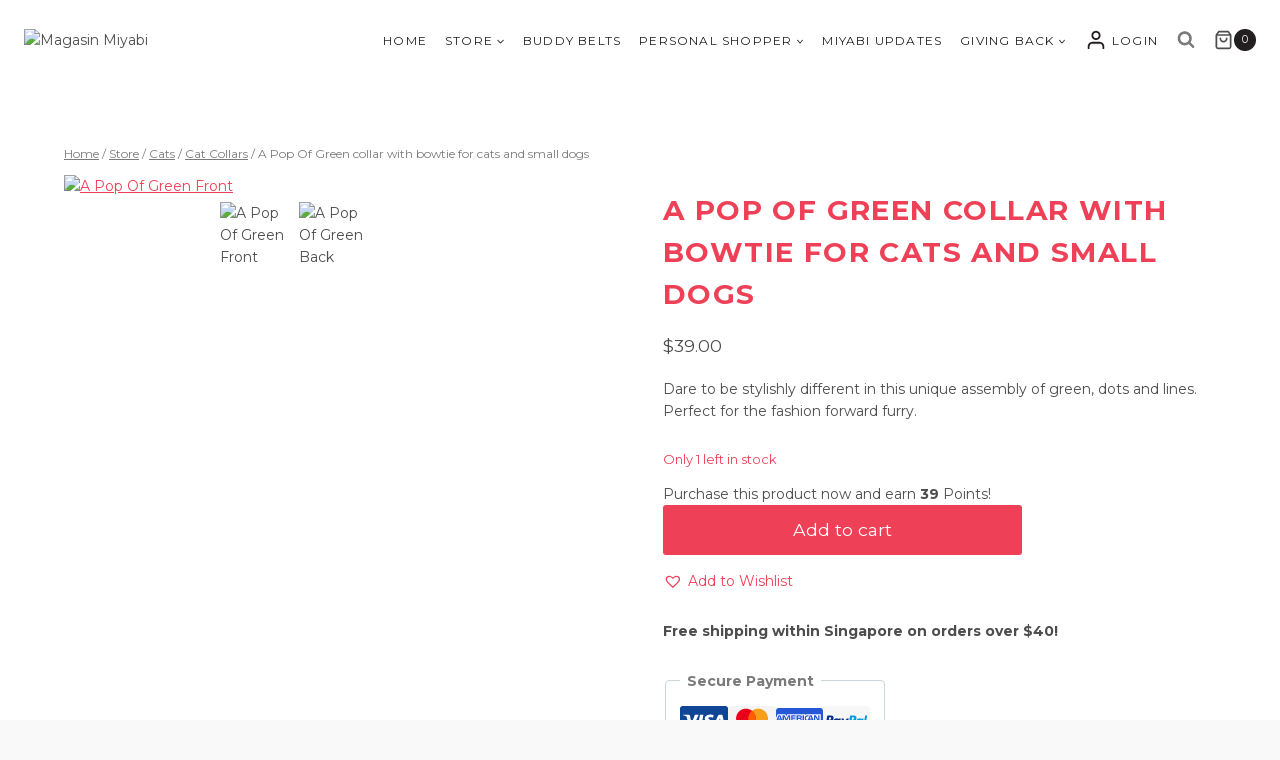

--- FILE ---
content_type: text/html; charset=UTF-8
request_url: https://miyabistore.co/store/cats/cat-collars/a-pop-of-green-collar-with-bowtie-for-cats-and-small-dogs/
body_size: 42033
content:
<!doctype html><html lang="en-US" prefix="og: https://ogp.me/ns#" class="no-js" itemtype="https://schema.org/IndividualProduct" itemscope><head><meta charset="UTF-8"><link rel="preconnect" href="https://fonts.gstatic.com/" crossorigin /><meta name="viewport" content="width=device-width, initial-scale=1, minimum-scale=1"><title>A Pop Of Green collar with bowtie for cats and small dogs | Magasin Miyabi</title><meta name="description" content="Dare to be stylishly different in this unique assembly of green, dots and lines. Perfect for the fashion forward furry."/><meta name="robots" content="follow, index, max-snippet:-1, max-video-preview:-1, max-image-preview:large"/><link rel="canonical" href="https://miyabistore.co/store/cats/cat-collars/a-pop-of-green-collar-with-bowtie-for-cats-and-small-dogs/" /><meta property="og:locale" content="en_US" /><meta property="og:type" content="product" /><meta property="og:title" content="A Pop Of Green collar with bowtie for cats and small dogs | Magasin Miyabi" /><meta property="og:description" content="Dare to be stylishly different in this unique assembly of green, dots and lines. Perfect for the fashion forward furry." /><meta property="og:url" content="https://miyabistore.co/store/cats/cat-collars/a-pop-of-green-collar-with-bowtie-for-cats-and-small-dogs/" /><meta property="og:site_name" content="Magasin Miyabi" /><meta property="og:updated_time" content="2018-06-16T11:44:12+08:00" /><meta property="og:image" content="https://miyabistore.co/wp-content/uploads/DSC_3937_gedoov.jpg" /><meta property="og:image:secure_url" content="https://miyabistore.co/wp-content/uploads/DSC_3937_gedoov.jpg" /><meta property="og:image:width" content="800" /><meta property="og:image:height" content="800" /><meta property="og:image:alt" content="A Pop Of Green collar with bowtie for cats and small dogs" /><meta property="og:image:type" content="image/jpeg" /><meta property="product:brand" content="Mauha" /><meta property="product:price:amount" content="39" /><meta property="product:price:currency" content="SGD" /><meta property="product:availability" content="instock" /><meta name="twitter:card" content="summary_large_image" /><meta name="twitter:title" content="A Pop Of Green collar with bowtie for cats and small dogs | Magasin Miyabi" /><meta name="twitter:description" content="Dare to be stylishly different in this unique assembly of green, dots and lines. Perfect for the fashion forward furry." /><meta name="twitter:image" content="https://miyabistore.co/wp-content/uploads/DSC_3937_gedoov.jpg" /><meta name="twitter:label1" content="Price" /><meta name="twitter:data1" content="&#036;39.00" /><meta name="twitter:label2" content="Availability" /><meta name="twitter:data2" content="Only 1 left in stock" /> <script type="application/ld+json" class="rank-math-schema">{"@context":"https://schema.org","@graph":[{"@type":["PetStore","Organization"],"@id":"https://miyabistore.co/#organization","name":"Magasin Miyabi Pte Ltd","url":"https://seashell-magpie-275837.hostingersite.com","sameAs":["https://www.facebook.com/magasinmiyabi"],"email":"hi@miyabistore.co","logo":{"@type":"ImageObject","@id":"https://miyabistore.co/#logo","url":"https://seashell-magpie-275837.hostingersite.com/wp-content/uploads/miyabi-logo-square.jpg","contentUrl":"https://seashell-magpie-275837.hostingersite.com/wp-content/uploads/miyabi-logo-square.jpg","caption":"Magasin Miyabi Pte Ltd","inLanguage":"en-US","width":"512","height":"512"},"image":{"@id":"https://miyabistore.co/#logo"}},{"@type":"WebSite","@id":"https://miyabistore.co/#website","url":"https://miyabistore.co","name":"Magasin Miyabi Pte Ltd","publisher":{"@id":"https://miyabistore.co/#organization"},"inLanguage":"en-US"},{"@type":"ImageObject","@id":"https://miyabistore.co/wp-content/uploads/DSC_3937_gedoov.jpg","url":"https://miyabistore.co/wp-content/uploads/DSC_3937_gedoov.jpg","width":"800","height":"800","inLanguage":"en-US"},{"@type":"ItemPage","@id":"https://miyabistore.co/store/cats/cat-collars/a-pop-of-green-collar-with-bowtie-for-cats-and-small-dogs/#webpage","url":"https://miyabistore.co/store/cats/cat-collars/a-pop-of-green-collar-with-bowtie-for-cats-and-small-dogs/","name":"A Pop Of Green collar with bowtie for cats and small dogs | Magasin Miyabi","datePublished":"2018-06-16T11:32:40+08:00","dateModified":"2018-06-16T11:44:12+08:00","isPartOf":{"@id":"https://miyabistore.co/#website"},"primaryImageOfPage":{"@id":"https://miyabistore.co/wp-content/uploads/DSC_3937_gedoov.jpg"},"inLanguage":"en-US"},{"@type":"Product","brand":{"@type":"Brand","name":"Mauha"},"name":"A Pop Of Green collar with bowtie for cats and small dogs | Magasin Miyabi","description":"Dare to be stylishly different in this unique assembly of green, dots and lines. Perfect for the fashion forward furry.","category":"Cats &gt; Cat Collars","mainEntityOfPage":{"@id":"https://miyabistore.co/store/cats/cat-collars/a-pop-of-green-collar-with-bowtie-for-cats-and-small-dogs/#webpage"},"weight":{"@type":"QuantitativeValue","unitCode":"GRM","value":"40"},"image":[{"@type":"ImageObject","url":"https://miyabistore.co/wp-content/uploads/DSC_3937_gedoov.jpg","height":"800","width":"800"},{"@type":"ImageObject","url":"https://miyabistore.co/wp-content/uploads/DSC_3939_djklj3.jpg","height":"800","width":"800"}],"offers":{"@type":"Offer","price":"39.00","priceCurrency":"SGD","priceValidUntil":"2027-12-31","availability":"https://schema.org/InStock","itemCondition":"NewCondition","url":"https://miyabistore.co/store/cats/cat-collars/a-pop-of-green-collar-with-bowtie-for-cats-and-small-dogs/","seller":{"@type":"Organization","@id":"https://miyabistore.co/","name":"Magasin Miyabi Pte Ltd","url":"https://miyabistore.co","logo":"https://seashell-magpie-275837.hostingersite.com/wp-content/uploads/miyabi-logo-square.jpg"}},"@id":"https://miyabistore.co/store/cats/cat-collars/a-pop-of-green-collar-with-bowtie-for-cats-and-small-dogs/#richSnippet"}]}</script> <link rel='dns-prefetch' href='//cdnjs.cloudflare.com' /><link rel='dns-prefetch' href='//www.google.com' /><link rel='dns-prefetch' href='//capi-automation.s3.us-east-2.amazonaws.com' /><link rel="alternate" type="application/rss+xml" title="Magasin Miyabi &raquo; Feed" href="https://miyabistore.co/feed/" /><link rel="alternate" type="application/rss+xml" title="Magasin Miyabi &raquo; Comments Feed" href="https://miyabistore.co/comments/feed/" /> <script>document.documentElement.classList.remove( 'no-js' );</script> <script>WebFontConfig={google:{families:["Montserrat:regular,700&display=swap"]}};if ( typeof WebFont === "object" && typeof WebFont.load === "function" ) { WebFont.load( WebFontConfig ); }</script><script data-optimized="1" src="https://miyabistore.co/wp-content/plugins/litespeed-cache/assets/js/webfontloader.min.js"></script> <link data-optimized="1" rel='stylesheet' id='font-awesome-css' href='https://miyabistore.co/wp-content/litespeed/css/ef1d3b6cb36e948d54ac85e7778870e4.css?ver=35dcd' media='all' /><link data-optimized="1" rel='stylesheet' id='woocommerce-pdf-frontend-css-css' href='https://miyabistore.co/wp-content/litespeed/css/928c712dc0f774e5d805de3a36180f56.css?ver=5d15a' media='all' /><link data-optimized="1" rel='stylesheet' id='wc-points-and-rewards-blocks-integration-css' href='https://miyabistore.co/wp-content/litespeed/css/deed043de8b8514fe6c60ef4d18e51b6.css?ver=bcb6b' media='all' /><link data-optimized="1" rel='stylesheet' id='woocommerce-smart-coupons-available-coupons-block-css' href='https://miyabistore.co/wp-content/litespeed/css/10fd1b27625c623b3984ca425102d8cc.css?ver=b6dba' media='all' /><link data-optimized="1" rel='stylesheet' id='wp-components-css' href='https://miyabistore.co/wp-content/litespeed/css/394c4e4ecdbef4c629386b25574587fa.css?ver=655aa' media='all' /><link data-optimized="1" rel='stylesheet' id='woocommerce-smart-coupons-send-coupon-form-block-css' href='https://miyabistore.co/wp-content/litespeed/css/c219e31fe243f88f17aacf8adf5bd58b.css?ver=c6def' media='all' /><link data-optimized="1" rel='stylesheet' id='berocket_aapf_widget-style-css' href='https://miyabistore.co/wp-content/litespeed/css/17751128e279f616359878b64d9f18a2.css?ver=b28c1' media='all' /><link data-optimized="1" rel='stylesheet' id='wp-block-library-css' href='https://miyabistore.co/wp-content/litespeed/css/386a54d41ae2cf590cf67b01baa34804.css?ver=40d73' media='all' /><style id='classic-theme-styles-inline-css'>/*! This file is auto-generated */
.wp-block-button__link{color:#fff;background-color:#32373c;border-radius:9999px;box-shadow:none;text-decoration:none;padding:calc(.667em + 2px) calc(1.333em + 2px);font-size:1.125em}.wp-block-file__button{background:#32373c;color:#fff;text-decoration:none}</style><style id='global-styles-inline-css'>:root{--wp--preset--aspect-ratio--square: 1;--wp--preset--aspect-ratio--4-3: 4/3;--wp--preset--aspect-ratio--3-4: 3/4;--wp--preset--aspect-ratio--3-2: 3/2;--wp--preset--aspect-ratio--2-3: 2/3;--wp--preset--aspect-ratio--16-9: 16/9;--wp--preset--aspect-ratio--9-16: 9/16;--wp--preset--color--black: #000000;--wp--preset--color--cyan-bluish-gray: #abb8c3;--wp--preset--color--white: #ffffff;--wp--preset--color--pale-pink: #f78da7;--wp--preset--color--vivid-red: #cf2e2e;--wp--preset--color--luminous-vivid-orange: #ff6900;--wp--preset--color--luminous-vivid-amber: #fcb900;--wp--preset--color--light-green-cyan: #7bdcb5;--wp--preset--color--vivid-green-cyan: #00d084;--wp--preset--color--pale-cyan-blue: #8ed1fc;--wp--preset--color--vivid-cyan-blue: #0693e3;--wp--preset--color--vivid-purple: #9b51e0;--wp--preset--color--theme-palette-1: var(--global-palette1);--wp--preset--color--theme-palette-2: var(--global-palette2);--wp--preset--color--theme-palette-3: var(--global-palette3);--wp--preset--color--theme-palette-4: var(--global-palette4);--wp--preset--color--theme-palette-5: var(--global-palette5);--wp--preset--color--theme-palette-6: var(--global-palette6);--wp--preset--color--theme-palette-7: var(--global-palette7);--wp--preset--color--theme-palette-8: var(--global-palette8);--wp--preset--color--theme-palette-9: var(--global-palette9);--wp--preset--gradient--vivid-cyan-blue-to-vivid-purple: linear-gradient(135deg,rgba(6,147,227,1) 0%,rgb(155,81,224) 100%);--wp--preset--gradient--light-green-cyan-to-vivid-green-cyan: linear-gradient(135deg,rgb(122,220,180) 0%,rgb(0,208,130) 100%);--wp--preset--gradient--luminous-vivid-amber-to-luminous-vivid-orange: linear-gradient(135deg,rgba(252,185,0,1) 0%,rgba(255,105,0,1) 100%);--wp--preset--gradient--luminous-vivid-orange-to-vivid-red: linear-gradient(135deg,rgba(255,105,0,1) 0%,rgb(207,46,46) 100%);--wp--preset--gradient--very-light-gray-to-cyan-bluish-gray: linear-gradient(135deg,rgb(238,238,238) 0%,rgb(169,184,195) 100%);--wp--preset--gradient--cool-to-warm-spectrum: linear-gradient(135deg,rgb(74,234,220) 0%,rgb(151,120,209) 20%,rgb(207,42,186) 40%,rgb(238,44,130) 60%,rgb(251,105,98) 80%,rgb(254,248,76) 100%);--wp--preset--gradient--blush-light-purple: linear-gradient(135deg,rgb(255,206,236) 0%,rgb(152,150,240) 100%);--wp--preset--gradient--blush-bordeaux: linear-gradient(135deg,rgb(254,205,165) 0%,rgb(254,45,45) 50%,rgb(107,0,62) 100%);--wp--preset--gradient--luminous-dusk: linear-gradient(135deg,rgb(255,203,112) 0%,rgb(199,81,192) 50%,rgb(65,88,208) 100%);--wp--preset--gradient--pale-ocean: linear-gradient(135deg,rgb(255,245,203) 0%,rgb(182,227,212) 50%,rgb(51,167,181) 100%);--wp--preset--gradient--electric-grass: linear-gradient(135deg,rgb(202,248,128) 0%,rgb(113,206,126) 100%);--wp--preset--gradient--midnight: linear-gradient(135deg,rgb(2,3,129) 0%,rgb(40,116,252) 100%);--wp--preset--font-size--small: var(--global-font-size-small);--wp--preset--font-size--medium: var(--global-font-size-medium);--wp--preset--font-size--large: var(--global-font-size-large);--wp--preset--font-size--x-large: 42px;--wp--preset--font-size--larger: var(--global-font-size-larger);--wp--preset--font-size--xxlarge: var(--global-font-size-xxlarge);--wp--preset--font-family--inter: "Inter", sans-serif;--wp--preset--font-family--cardo: Cardo;--wp--preset--spacing--20: 0.44rem;--wp--preset--spacing--30: 0.67rem;--wp--preset--spacing--40: 1rem;--wp--preset--spacing--50: 1.5rem;--wp--preset--spacing--60: 2.25rem;--wp--preset--spacing--70: 3.38rem;--wp--preset--spacing--80: 5.06rem;--wp--preset--shadow--natural: 6px 6px 9px rgba(0, 0, 0, 0.2);--wp--preset--shadow--deep: 12px 12px 50px rgba(0, 0, 0, 0.4);--wp--preset--shadow--sharp: 6px 6px 0px rgba(0, 0, 0, 0.2);--wp--preset--shadow--outlined: 6px 6px 0px -3px rgba(255, 255, 255, 1), 6px 6px rgba(0, 0, 0, 1);--wp--preset--shadow--crisp: 6px 6px 0px rgba(0, 0, 0, 1);}:where(.is-layout-flex){gap: 0.5em;}:where(.is-layout-grid){gap: 0.5em;}body .is-layout-flex{display: flex;}.is-layout-flex{flex-wrap: wrap;align-items: center;}.is-layout-flex > :is(*, div){margin: 0;}body .is-layout-grid{display: grid;}.is-layout-grid > :is(*, div){margin: 0;}:where(.wp-block-columns.is-layout-flex){gap: 2em;}:where(.wp-block-columns.is-layout-grid){gap: 2em;}:where(.wp-block-post-template.is-layout-flex){gap: 1.25em;}:where(.wp-block-post-template.is-layout-grid){gap: 1.25em;}.has-black-color{color: var(--wp--preset--color--black) !important;}.has-cyan-bluish-gray-color{color: var(--wp--preset--color--cyan-bluish-gray) !important;}.has-white-color{color: var(--wp--preset--color--white) !important;}.has-pale-pink-color{color: var(--wp--preset--color--pale-pink) !important;}.has-vivid-red-color{color: var(--wp--preset--color--vivid-red) !important;}.has-luminous-vivid-orange-color{color: var(--wp--preset--color--luminous-vivid-orange) !important;}.has-luminous-vivid-amber-color{color: var(--wp--preset--color--luminous-vivid-amber) !important;}.has-light-green-cyan-color{color: var(--wp--preset--color--light-green-cyan) !important;}.has-vivid-green-cyan-color{color: var(--wp--preset--color--vivid-green-cyan) !important;}.has-pale-cyan-blue-color{color: var(--wp--preset--color--pale-cyan-blue) !important;}.has-vivid-cyan-blue-color{color: var(--wp--preset--color--vivid-cyan-blue) !important;}.has-vivid-purple-color{color: var(--wp--preset--color--vivid-purple) !important;}.has-black-background-color{background-color: var(--wp--preset--color--black) !important;}.has-cyan-bluish-gray-background-color{background-color: var(--wp--preset--color--cyan-bluish-gray) !important;}.has-white-background-color{background-color: var(--wp--preset--color--white) !important;}.has-pale-pink-background-color{background-color: var(--wp--preset--color--pale-pink) !important;}.has-vivid-red-background-color{background-color: var(--wp--preset--color--vivid-red) !important;}.has-luminous-vivid-orange-background-color{background-color: var(--wp--preset--color--luminous-vivid-orange) !important;}.has-luminous-vivid-amber-background-color{background-color: var(--wp--preset--color--luminous-vivid-amber) !important;}.has-light-green-cyan-background-color{background-color: var(--wp--preset--color--light-green-cyan) !important;}.has-vivid-green-cyan-background-color{background-color: var(--wp--preset--color--vivid-green-cyan) !important;}.has-pale-cyan-blue-background-color{background-color: var(--wp--preset--color--pale-cyan-blue) !important;}.has-vivid-cyan-blue-background-color{background-color: var(--wp--preset--color--vivid-cyan-blue) !important;}.has-vivid-purple-background-color{background-color: var(--wp--preset--color--vivid-purple) !important;}.has-black-border-color{border-color: var(--wp--preset--color--black) !important;}.has-cyan-bluish-gray-border-color{border-color: var(--wp--preset--color--cyan-bluish-gray) !important;}.has-white-border-color{border-color: var(--wp--preset--color--white) !important;}.has-pale-pink-border-color{border-color: var(--wp--preset--color--pale-pink) !important;}.has-vivid-red-border-color{border-color: var(--wp--preset--color--vivid-red) !important;}.has-luminous-vivid-orange-border-color{border-color: var(--wp--preset--color--luminous-vivid-orange) !important;}.has-luminous-vivid-amber-border-color{border-color: var(--wp--preset--color--luminous-vivid-amber) !important;}.has-light-green-cyan-border-color{border-color: var(--wp--preset--color--light-green-cyan) !important;}.has-vivid-green-cyan-border-color{border-color: var(--wp--preset--color--vivid-green-cyan) !important;}.has-pale-cyan-blue-border-color{border-color: var(--wp--preset--color--pale-cyan-blue) !important;}.has-vivid-cyan-blue-border-color{border-color: var(--wp--preset--color--vivid-cyan-blue) !important;}.has-vivid-purple-border-color{border-color: var(--wp--preset--color--vivid-purple) !important;}.has-vivid-cyan-blue-to-vivid-purple-gradient-background{background: var(--wp--preset--gradient--vivid-cyan-blue-to-vivid-purple) !important;}.has-light-green-cyan-to-vivid-green-cyan-gradient-background{background: var(--wp--preset--gradient--light-green-cyan-to-vivid-green-cyan) !important;}.has-luminous-vivid-amber-to-luminous-vivid-orange-gradient-background{background: var(--wp--preset--gradient--luminous-vivid-amber-to-luminous-vivid-orange) !important;}.has-luminous-vivid-orange-to-vivid-red-gradient-background{background: var(--wp--preset--gradient--luminous-vivid-orange-to-vivid-red) !important;}.has-very-light-gray-to-cyan-bluish-gray-gradient-background{background: var(--wp--preset--gradient--very-light-gray-to-cyan-bluish-gray) !important;}.has-cool-to-warm-spectrum-gradient-background{background: var(--wp--preset--gradient--cool-to-warm-spectrum) !important;}.has-blush-light-purple-gradient-background{background: var(--wp--preset--gradient--blush-light-purple) !important;}.has-blush-bordeaux-gradient-background{background: var(--wp--preset--gradient--blush-bordeaux) !important;}.has-luminous-dusk-gradient-background{background: var(--wp--preset--gradient--luminous-dusk) !important;}.has-pale-ocean-gradient-background{background: var(--wp--preset--gradient--pale-ocean) !important;}.has-electric-grass-gradient-background{background: var(--wp--preset--gradient--electric-grass) !important;}.has-midnight-gradient-background{background: var(--wp--preset--gradient--midnight) !important;}.has-small-font-size{font-size: var(--wp--preset--font-size--small) !important;}.has-medium-font-size{font-size: var(--wp--preset--font-size--medium) !important;}.has-large-font-size{font-size: var(--wp--preset--font-size--large) !important;}.has-x-large-font-size{font-size: var(--wp--preset--font-size--x-large) !important;}
:where(.wp-block-post-template.is-layout-flex){gap: 1.25em;}:where(.wp-block-post-template.is-layout-grid){gap: 1.25em;}
:where(.wp-block-columns.is-layout-flex){gap: 2em;}:where(.wp-block-columns.is-layout-grid){gap: 2em;}
:root :where(.wp-block-pullquote){font-size: 1.5em;line-height: 1.6;}</style><link data-optimized="1" rel='stylesheet' id='currency_converter_styles-css' href='https://miyabistore.co/wp-content/litespeed/css/23e48f79f733920e38844e39c8493b0e.css?ver=3d220' media='all' /><style id='woocommerce-inline-inline-css'>.woocommerce form .form-row .required { visibility: visible; }</style><link data-optimized="1" rel='stylesheet' id='brands-styles-css' href='https://miyabistore.co/wp-content/litespeed/css/d08312fd7f0fc238a29fcd3147d156b3.css?ver=5e212' media='all' /><link data-optimized="1" rel='stylesheet' id='mc4wp-form-basic-css' href='https://miyabistore.co/wp-content/litespeed/css/fb4a8ec240ff491e35d9ca079104f53f.css?ver=c9439' media='all' /><link data-optimized="1" rel='stylesheet' id='wc-composite-css-css' href='https://miyabistore.co/wp-content/litespeed/css/4d6d110fa1f80218c80b9b6c7f57385d.css?ver=c5098' media='all' /><link data-optimized="1" rel='stylesheet' id='kt-woo-ele-style-css' href='https://miyabistore.co/wp-content/litespeed/css/227374d4f1b5bc4673ba020f563ddb34.css?ver=06b0f' media='all' /><link data-optimized="1" rel='stylesheet' id='kadence_size_chart_css-css' href='https://miyabistore.co/wp-content/litespeed/css/96f0c701c28beaa3147a3ddc54f5efe4.css?ver=d3e2d' media='all' /><link rel='preload' as='font' type='font/woff2' crossorigin='anonymous' id='tinvwl-webfont-font-css' href='https://miyabistore.co/wp-content/plugins/ti-woocommerce-wishlist/assets/fonts/tinvwl-webfont.woff2?ver=xu2uyi' media='all' /><link data-optimized="1" rel='stylesheet' id='tinvwl-webfont-css' href='https://miyabistore.co/wp-content/litespeed/css/d564fffadb04e143acd0b8388941e13c.css?ver=d856e' media='all' /><link data-optimized="1" rel='stylesheet' id='tinvwl-css' href='https://miyabistore.co/wp-content/litespeed/css/9f8bda8a3c113f54ca44e59d2569c73d.css?ver=8f15a' media='all' /><link data-optimized="1" rel='stylesheet' id='kadence-global-css' href='https://miyabistore.co/wp-content/litespeed/css/25485415dfc5b3e84223948e6def71b4.css?ver=3b68b' media='all' /><style id='kadence-global-inline-css'>/* Kadence Base CSS */
:root{--global-palette1:#ee4056;--global-palette2:#f16678;--global-palette3:#231f20;--global-palette4:#4f4c4d;--global-palette5:#7b7979;--global-palette6:#a7a5a6;--global-palette7:#f1f1f1;--global-palette8:#f9f9f9;--global-palette9:#ffffff;--global-palette9rgb:255, 255, 255;--global-palette-highlight:var(--global-palette1);--global-palette-highlight-alt:var(--global-palette2);--global-palette-highlight-alt2:var(--global-palette9);--global-palette-btn-bg:var(--global-palette1);--global-palette-btn-bg-hover:var(--global-palette2);--global-palette-btn:var(--global-palette9);--global-palette-btn-hover:var(--global-palette9);--global-body-font-family:Montserrat, var(--global-fallback-font);--global-heading-font-family:inherit;--global-primary-nav-font-family:inherit;--global-fallback-font:sans-serif;--global-display-fallback-font:sans-serif;--global-content-width:1200px;--global-content-narrow-width:842px;--global-content-edge-padding:1.5rem;--global-content-boxed-padding:2rem;--global-calc-content-width:calc(1200px - var(--global-content-edge-padding) - var(--global-content-edge-padding) );--wp--style--global--content-size:var(--global-calc-content-width);}.wp-site-blocks{--global-vw:calc( 100vw - ( 0.5 * var(--scrollbar-offset)));}:root body.kadence-elementor-colors{--e-global-color-kadence1:var(--global-palette1);--e-global-color-kadence2:var(--global-palette2);--e-global-color-kadence3:var(--global-palette3);--e-global-color-kadence4:var(--global-palette4);--e-global-color-kadence5:var(--global-palette5);--e-global-color-kadence6:var(--global-palette6);--e-global-color-kadence7:var(--global-palette7);--e-global-color-kadence8:var(--global-palette8);--e-global-color-kadence9:var(--global-palette9);}body{background:var(--global-palette8);}body, input, select, optgroup, textarea{font-style:normal;font-weight:normal;font-size:14px;line-height:1.6;font-family:var(--global-body-font-family);color:var(--global-palette4);}.content-bg, body.content-style-unboxed .site{background:var(--global-palette9);}h1,h2,h3,h4,h5,h6{font-family:var(--global-heading-font-family);}h1{font-style:normal;font-weight:700;font-size:38px;line-height:1.5;letter-spacing:0.05em;text-transform:uppercase;color:var(--global-palette1);}h2{font-style:normal;font-weight:700;font-size:32px;line-height:1.5;color:var(--global-palette1);}h3{font-style:normal;font-weight:700;font-size:27px;line-height:1.5;color:var(--global-palette3);}h4{font-style:normal;font-weight:700;font-size:24px;line-height:1.5;color:var(--global-palette3);}h5{font-style:normal;font-weight:700;font-size:21px;line-height:1.5;color:var(--global-palette3);}h6{font-style:normal;font-weight:700;font-size:18px;line-height:1.5;color:var(--global-palette3);}.entry-hero h1{font-style:normal;letter-spacing:0.1em;}.entry-hero .kadence-breadcrumbs{max-width:1200px;}.site-container, .site-header-row-layout-contained, .site-footer-row-layout-contained, .entry-hero-layout-contained, .comments-area, .alignfull > .wp-block-cover__inner-container, .alignwide > .wp-block-cover__inner-container{max-width:var(--global-content-width);}.content-width-narrow .content-container.site-container, .content-width-narrow .hero-container.site-container{max-width:var(--global-content-narrow-width);}@media all and (min-width: 1430px){.wp-site-blocks .content-container  .alignwide{margin-left:-115px;margin-right:-115px;width:unset;max-width:unset;}}@media all and (min-width: 1102px){.content-width-narrow .wp-site-blocks .content-container .alignwide{margin-left:-130px;margin-right:-130px;width:unset;max-width:unset;}}.content-style-boxed .wp-site-blocks .entry-content .alignwide{margin-left:calc( -1 * var( --global-content-boxed-padding ) );margin-right:calc( -1 * var( --global-content-boxed-padding ) );}.content-area{margin-top:5rem;margin-bottom:5rem;}@media all and (max-width: 1024px){.content-area{margin-top:3rem;margin-bottom:3rem;}}@media all and (max-width: 767px){.content-area{margin-top:2rem;margin-bottom:2rem;}}@media all and (max-width: 1024px){:root{--global-content-boxed-padding:2rem;}}@media all and (max-width: 767px){:root{--global-content-boxed-padding:1.5rem;}}.entry-content-wrap{padding:2rem;}@media all and (max-width: 1024px){.entry-content-wrap{padding:2rem;}}@media all and (max-width: 767px){.entry-content-wrap{padding:1.5rem;}}.entry.single-entry{box-shadow:0px 15px 15px -10px rgba(0,0,0,0.05);}.entry.loop-entry{box-shadow:0px 15px 15px -10px rgba(0,0,0,0.05);}.loop-entry .entry-content-wrap{padding:2rem;}@media all and (max-width: 1024px){.loop-entry .entry-content-wrap{padding:2rem;}}@media all and (max-width: 767px){.loop-entry .entry-content-wrap{padding:1.5rem;}}button, .button, .wp-block-button__link, input[type="button"], input[type="reset"], input[type="submit"], .fl-button, .elementor-button-wrapper .elementor-button, .wc-block-components-checkout-place-order-button, .wc-block-cart__submit{box-shadow:0px 0px 0px -7px rgba(0,0,0,0);}button:hover, button:focus, button:active, .button:hover, .button:focus, .button:active, .wp-block-button__link:hover, .wp-block-button__link:focus, .wp-block-button__link:active, input[type="button"]:hover, input[type="button"]:focus, input[type="button"]:active, input[type="reset"]:hover, input[type="reset"]:focus, input[type="reset"]:active, input[type="submit"]:hover, input[type="submit"]:focus, input[type="submit"]:active, .elementor-button-wrapper .elementor-button:hover, .elementor-button-wrapper .elementor-button:focus, .elementor-button-wrapper .elementor-button:active, .wc-block-cart__submit:hover{box-shadow:0px 15px 25px -7px rgba(0,0,0,0.1);}.kb-button.kb-btn-global-outline.kb-btn-global-inherit{padding-top:calc(px - 2px);padding-right:calc(px - 2px);padding-bottom:calc(px - 2px);padding-left:calc(px - 2px);}@media all and (min-width: 1025px){.transparent-header .entry-hero .entry-hero-container-inner{padding-top:80px;}}@media all and (max-width: 1024px){.mobile-transparent-header .entry-hero .entry-hero-container-inner{padding-top:80px;}}@media all and (max-width: 767px){.mobile-transparent-header .entry-hero .entry-hero-container-inner{padding-top:60px;}}.entry-author-style-center{padding-top:var(--global-md-spacing);border-top:1px solid var(--global-gray-500);}.entry-author-style-center .entry-author-avatar, .entry-meta .author-avatar{display:none;}.entry-author-style-normal .entry-author-profile{padding-left:0px;}#comments .comment-meta{margin-left:0px;}
/* Kadence Header CSS */
@media all and (max-width: 1024px){.mobile-transparent-header #masthead{position:absolute;left:0px;right:0px;z-index:100;}.kadence-scrollbar-fixer.mobile-transparent-header #masthead{right:var(--scrollbar-offset,0);}.mobile-transparent-header #masthead, .mobile-transparent-header .site-top-header-wrap .site-header-row-container-inner, .mobile-transparent-header .site-main-header-wrap .site-header-row-container-inner, .mobile-transparent-header .site-bottom-header-wrap .site-header-row-container-inner{background:transparent;}.site-header-row-tablet-layout-fullwidth, .site-header-row-tablet-layout-standard{padding:0px;}}@media all and (min-width: 1025px){.transparent-header #masthead{position:absolute;left:0px;right:0px;z-index:100;}.transparent-header.kadence-scrollbar-fixer #masthead{right:var(--scrollbar-offset,0);}.transparent-header #masthead, .transparent-header .site-top-header-wrap .site-header-row-container-inner, .transparent-header .site-main-header-wrap .site-header-row-container-inner, .transparent-header .site-bottom-header-wrap .site-header-row-container-inner{background:transparent;}}.site-branding a.brand img{max-width:160px;}.site-branding a.brand img.svg-logo-image{width:160px;}@media all and (max-width: 767px){.site-branding a.brand img{max-width:100px;}.site-branding a.brand img.svg-logo-image{width:100px;}}.site-branding{padding:0px 0px 0px 0px;}#masthead, #masthead .kadence-sticky-header.item-is-fixed:not(.item-at-start):not(.site-header-row-container):not(.site-main-header-wrap), #masthead .kadence-sticky-header.item-is-fixed:not(.item-at-start) > .site-header-row-container-inner{background:#ffffff;}.site-main-header-inner-wrap{min-height:80px;}@media all and (max-width: 767px){.site-main-header-inner-wrap{min-height:60px;}}#masthead .kadence-sticky-header.item-is-fixed:not(.item-at-start) .header-menu-container > ul > li > a{color:var(--global-palette4);}#masthead .kadence-sticky-header.item-is-fixed:not(.item-at-start) .mobile-toggle-open-container .menu-toggle-open, #masthead .kadence-sticky-header.item-is-fixed:not(.item-at-start) .search-toggle-open-container .search-toggle-open{color:var(--global-palette4);}#masthead .kadence-sticky-header.item-is-fixed:not(.item-at-start) .header-menu-container > ul > li > a:hover{color:var(--global-palette1);}#masthead .kadence-sticky-header.item-is-fixed:not(.item-at-start) .mobile-toggle-open-container .menu-toggle-open:hover, #masthead .kadence-sticky-header.item-is-fixed:not(.item-at-start) .mobile-toggle-open-container .menu-toggle-open:focus, #masthead .kadence-sticky-header.item-is-fixed:not(.item-at-start) .search-toggle-open-container .search-toggle-open:hover, #masthead .kadence-sticky-header.item-is-fixed:not(.item-at-start) .search-toggle-open-container .search-toggle-open:focus{color:var(--global-palette1);}.header-navigation[class*="header-navigation-style-underline"] .header-menu-container.primary-menu-container>ul>li>a:after{width:calc( 100% - 1.5em);}.main-navigation .primary-menu-container > ul > li.menu-item > a{padding-left:calc(1.5em / 2);padding-right:calc(1.5em / 2);color:var(--global-palette3);}.main-navigation .primary-menu-container > ul > li.menu-item .dropdown-nav-special-toggle{right:calc(1.5em / 2);}.main-navigation .primary-menu-container > ul li.menu-item > a{font-style:normal;font-size:12px;letter-spacing:0.1em;text-transform:uppercase;}.main-navigation .primary-menu-container > ul > li.menu-item > a:hover{color:var(--global-palette-highlight);}.main-navigation .primary-menu-container > ul > li.menu-item.current-menu-item > a{color:var(--global-palette3);}.header-navigation .header-menu-container ul ul.sub-menu, .header-navigation .header-menu-container ul ul.submenu{background:var(--global-palette3);box-shadow:0px 2px 13px 0px rgba(0,0,0,0.1);}.header-navigation .header-menu-container ul ul li.menu-item, .header-menu-container ul.menu > li.kadence-menu-mega-enabled > ul > li.menu-item > a{border-bottom:0px none rgba(255,255,255,0.1);}.header-navigation .header-menu-container ul ul li.menu-item > a{width:200px;padding-top:1em;padding-bottom:1em;color:var(--global-palette8);font-size:12px;}.header-navigation .header-menu-container ul ul li.menu-item > a:hover{color:var(--global-palette9);background:var(--global-palette4);}.header-navigation .header-menu-container ul ul li.menu-item.current-menu-item > a{color:var(--global-palette9);background:var(--global-palette4);}.mobile-toggle-open-container .menu-toggle-open, .mobile-toggle-open-container .menu-toggle-open:focus{color:var(--global-palette3);padding:0.4em 0.6em 0.4em 0.6em;font-size:14px;}.mobile-toggle-open-container .menu-toggle-open.menu-toggle-style-bordered{border:1px solid currentColor;}.mobile-toggle-open-container .menu-toggle-open .menu-toggle-icon{font-size:20px;}.mobile-toggle-open-container .menu-toggle-open:hover, .mobile-toggle-open-container .menu-toggle-open:focus-visible{color:var(--global-palette-highlight);}.mobile-navigation ul li{font-size:14px;}.mobile-navigation ul li a{padding-top:1em;padding-bottom:1em;}.mobile-navigation ul li > a, .mobile-navigation ul li.menu-item-has-children > .drawer-nav-drop-wrap{color:var(--global-palette8);}.mobile-navigation ul li.current-menu-item > a, .mobile-navigation ul li.current-menu-item.menu-item-has-children > .drawer-nav-drop-wrap{color:var(--global-palette-highlight);}.mobile-navigation ul li.menu-item-has-children .drawer-nav-drop-wrap, .mobile-navigation ul li:not(.menu-item-has-children) a{border-bottom:1px none rgba(255,255,255,0.1);}.mobile-navigation:not(.drawer-navigation-parent-toggle-true) ul li.menu-item-has-children .drawer-nav-drop-wrap button{border-left:1px none rgba(255,255,255,0.1);}#mobile-drawer .drawer-header .drawer-toggle{padding:0.6em 0.15em 0.6em 0.15em;font-size:24px;}.header-cart-wrap .header-cart-button .header-cart-total{background:var(--global-palette3);color:var(--global-palette9);}.header-cart-wrap .header-cart-button:hover .header-cart-total{background:var(--global-palette1);color:var(--global-palette9);}.search-toggle-open-container .search-toggle-open{color:var(--global-palette5);}.search-toggle-open-container .search-toggle-open.search-toggle-style-bordered{border:1px solid currentColor;}.search-toggle-open-container .search-toggle-open .search-toggle-icon{font-size:1em;}.search-toggle-open-container .search-toggle-open:hover, .search-toggle-open-container .search-toggle-open:focus{color:var(--global-palette-highlight);}#search-drawer .drawer-inner{background:rgba(9, 12, 16, 0.97);}
/* Kadence Footer CSS */
.site-middle-footer-wrap .site-footer-row-container-inner{background:var(--global-palette7);}.site-middle-footer-inner-wrap{padding-top:30px;padding-bottom:30px;grid-column-gap:30px;grid-row-gap:30px;}.site-middle-footer-inner-wrap .widget{margin-bottom:30px;}.site-middle-footer-inner-wrap .site-footer-section:not(:last-child):after{right:calc(-30px / 2);}.site-bottom-footer-wrap .site-footer-row-container-inner{background:var(--global-palette3);font-style:normal;color:var(--global-palette9);}.site-footer .site-bottom-footer-wrap a:where(:not(.button):not(.wp-block-button__link):not(.wp-element-button)){color:var(--global-palette1);}.site-footer .site-bottom-footer-wrap a:where(:not(.button):not(.wp-block-button__link):not(.wp-element-button)):hover{color:var(--global-palette2);}.site-bottom-footer-inner-wrap{padding-top:10px;padding-bottom:10px;grid-column-gap:30px;}.site-bottom-footer-inner-wrap .widget{margin-bottom:30px;}.site-bottom-footer-inner-wrap .site-footer-section:not(:last-child):after{right:calc(-30px / 2);}.footer-social-wrap .footer-social-inner-wrap{font-size:1.5em;gap:0.3em;}.site-footer .site-footer-wrap .site-footer-section .footer-social-wrap .footer-social-inner-wrap .social-button{color:var(--global-palette9);border:2px none transparent;border-radius:0px;}#colophon .footer-html{font-style:normal;font-size:12px;}
/* Kadence Woo CSS */
.entry-hero.product-hero-section .entry-header{min-height:200px;}.product-title .single-category{font-weight:700;font-size:32px;line-height:1.5;color:var(--global-palette3);}.wp-site-blocks .product-hero-section .extra-title{font-weight:700;font-size:32px;line-height:1.5;}.woocommerce div.product .product_title{font-style:normal;font-size:28px;}@media all and (max-width: 767px){.woocommerce div.product .product_title{line-height:1.2-;}}body.archive.tax-woo-product .content-bg, body.content-style-unboxed.archive.tax-woo-product .site, body.post-type-archive-product .content-bg, body.content-style-unboxed.archive.post-type-archive-product .site, body.content-style-unboxed.archive.tax-woo-product .content-bg.loop-entry .content-bg:not(.loop-entry), body.content-style-unboxed.post-type-archive-product .content-bg.loop-entry .content-bg:not(.loop-entry){background:var(--global-palette9);}.product-archive-hero-section .entry-hero-container-inner{background:var(--global-palette9);}.entry-hero.product-archive-hero-section .entry-header{min-height:100px;}.woocommerce ul.products.woo-archive-btn-button .product-action-wrap .button:not(.kb-button), .woocommerce ul.products li.woo-archive-btn-button .button:not(.kb-button), .wc-block-grid__product.woo-archive-btn-button .product-details .wc-block-grid__product-add-to-cart .wp-block-button__link{border:2px none transparent;box-shadow:0px 0px 0px 0px rgba(0,0,0,0.0);}.woocommerce ul.products.woo-archive-btn-button .product-action-wrap .button:not(.kb-button):hover, .woocommerce ul.products li.woo-archive-btn-button .button:not(.kb-button):hover, .wc-block-grid__product.woo-archive-btn-button .product-details .wc-block-grid__product-add-to-cart .wp-block-button__link:hover{box-shadow:0px 0px 0px 0px rgba(0,0,0,0);}
/* Kadence Pro Header CSS */
.header-navigation-dropdown-direction-left ul ul.submenu, .header-navigation-dropdown-direction-left ul ul.sub-menu{right:0px;left:auto;}.rtl .header-navigation-dropdown-direction-right ul ul.submenu, .rtl .header-navigation-dropdown-direction-right ul ul.sub-menu{left:0px;right:auto;}.header-account-button .nav-drop-title-wrap > .kadence-svg-iconset, .header-account-button > .kadence-svg-iconset{font-size:1.2em;}.site-header-item .header-account-button .nav-drop-title-wrap, .site-header-item .header-account-wrap > .header-account-button{display:flex;align-items:center;}.header-account-style-icon_label .header-account-label{padding-left:5px;}.header-account-style-label_icon .header-account-label{padding-right:5px;}.site-header-item .header-account-wrap .header-account-button{text-decoration:none;box-shadow:none;color:var(--global-palette3);background:transparent;padding:0.6em 0em 0.6em 0em;}.header-account-wrap .header-account-button .header-account-label{font-style:normal;font-size:12px;letter-spacing:0.1em;text-transform:uppercase;}.header-mobile-account-wrap .header-account-button .nav-drop-title-wrap > .kadence-svg-iconset, .header-mobile-account-wrap .header-account-button > .kadence-svg-iconset{font-size:1.2em;}.header-mobile-account-wrap .header-account-button .nav-drop-title-wrap, .header-mobile-account-wrap > .header-account-button{display:flex;align-items:center;}.header-mobile-account-wrap.header-account-style-icon_label .header-account-label{padding-left:5px;}.header-mobile-account-wrap.header-account-style-label_icon .header-account-label{padding-right:5px;}.header-mobile-account-wrap .header-account-button{text-decoration:none;box-shadow:none;color:inherit;background:transparent;padding:0.6em 0em 0.6em 0em;}#login-drawer .drawer-inner .drawer-content{display:flex;justify-content:center;align-items:center;position:absolute;top:0px;bottom:0px;left:0px;right:0px;padding:0px;}#loginform p label{display:block;}#login-drawer #loginform{width:100%;}#login-drawer #loginform input{width:100%;}#login-drawer #loginform input[type="checkbox"]{width:auto;}#login-drawer .drawer-inner .drawer-header{position:relative;z-index:100;}#login-drawer .drawer-content_inner.widget_login_form_inner{padding:2em;width:100%;max-width:350px;border-radius:.25rem;background:var(--global-palette9);color:var(--global-palette4);}#login-drawer .lost_password a{color:var(--global-palette6);}#login-drawer .lost_password, #login-drawer .register-field{text-align:center;}#login-drawer .widget_login_form_inner p{margin-top:1.2em;margin-bottom:0em;}#login-drawer .widget_login_form_inner p:first-child{margin-top:0em;}#login-drawer .widget_login_form_inner label{margin-bottom:0.5em;}#login-drawer hr.register-divider{margin:1.2em 0;border-width:1px;}#login-drawer .register-field{font-size:90%;}@media all and (min-width: 1025px){#login-drawer hr.register-divider.hide-desktop{display:none;}#login-drawer p.register-field.hide-desktop{display:none;}}@media all and (max-width: 1024px){#login-drawer hr.register-divider.hide-mobile{display:none;}#login-drawer p.register-field.hide-mobile{display:none;}}@media all and (max-width: 767px){#login-drawer hr.register-divider.hide-mobile{display:none;}#login-drawer p.register-field.hide-mobile{display:none;}}.tertiary-navigation .tertiary-menu-container > ul > li.menu-item > a{padding-left:calc(1.2em / 2);padding-right:calc(1.2em / 2);padding-top:0.6em;padding-bottom:0.6em;color:var(--global-palette5);}.tertiary-navigation .tertiary-menu-container > ul > li.menu-item > a:hover{color:var(--global-palette-highlight);}.tertiary-navigation .tertiary-menu-container > ul > li.menu-item.current-menu-item > a{color:var(--global-palette3);}.header-navigation[class*="header-navigation-style-underline"] .header-menu-container.tertiary-menu-container>ul>li>a:after{width:calc( 100% - 1.2em);}.quaternary-navigation .quaternary-menu-container > ul > li.menu-item > a{padding-left:calc(1.2em / 2);padding-right:calc(1.2em / 2);padding-top:0.6em;padding-bottom:0.6em;color:var(--global-palette5);}.quaternary-navigation .quaternary-menu-container > ul > li.menu-item > a:hover{color:var(--global-palette-highlight);}.quaternary-navigation .quaternary-menu-container > ul > li.menu-item.current-menu-item > a{color:var(--global-palette3);}.header-navigation[class*="header-navigation-style-underline"] .header-menu-container.quaternary-menu-container>ul>li>a:after{width:calc( 100% - 1.2em);}#main-header .header-divider{border-right:1px solid var(--global-palette6);height:50%;}#main-header .header-divider2{border-right:1px solid var(--global-palette6);height:50%;}#main-header .header-divider3{border-right:1px solid var(--global-palette6);height:50%;}#mobile-header .header-mobile-divider, #mobile-drawer .header-mobile-divider{border-right:1px solid var(--global-palette6);height:50%;}#mobile-drawer .header-mobile-divider{border-top:1px solid var(--global-palette6);width:50%;}#mobile-header .header-mobile-divider2{border-right:1px solid var(--global-palette6);height:50%;}#mobile-drawer .header-mobile-divider2{border-top:1px solid var(--global-palette6);width:50%;}.header-item-search-bar form ::-webkit-input-placeholder{color:currentColor;opacity:0.5;}.header-item-search-bar form ::placeholder{color:currentColor;opacity:0.5;}.header-search-bar form{max-width:100%;width:240px;}.header-mobile-search-bar form{max-width:calc(100vw - var(--global-sm-spacing) - var(--global-sm-spacing));width:240px;}.header-widget-lstyle-normal .header-widget-area-inner a:not(.button){text-decoration:underline;}.element-contact-inner-wrap{display:flex;flex-wrap:wrap;align-items:center;margin-top:-0.6em;margin-left:calc(-0.6em / 2);margin-right:calc(-0.6em / 2);}.element-contact-inner-wrap .header-contact-item{display:inline-flex;flex-wrap:wrap;align-items:center;margin-top:0.6em;margin-left:calc(0.6em / 2);margin-right:calc(0.6em / 2);}.element-contact-inner-wrap .header-contact-item .kadence-svg-iconset{font-size:1em;}.header-contact-item img{display:inline-block;}.header-contact-item .contact-label{margin-left:0.3em;}.rtl .header-contact-item .contact-label{margin-right:0.3em;margin-left:0px;}.header-mobile-contact-wrap .element-contact-inner-wrap{display:flex;flex-wrap:wrap;align-items:center;margin-top:-0.6em;margin-left:calc(-0.6em / 2);margin-right:calc(-0.6em / 2);}.header-mobile-contact-wrap .element-contact-inner-wrap .header-contact-item{display:inline-flex;flex-wrap:wrap;align-items:center;margin-top:0.6em;margin-left:calc(0.6em / 2);margin-right:calc(0.6em / 2);}.header-mobile-contact-wrap .element-contact-inner-wrap .header-contact-item .kadence-svg-iconset{font-size:1em;}#main-header .header-button2{border:2px none transparent;box-shadow:0px 0px 0px -7px rgba(0,0,0,0);}#main-header .header-button2:hover{box-shadow:0px 15px 25px -7px rgba(0,0,0,0.1);}.mobile-header-button2-wrap .mobile-header-button-inner-wrap .mobile-header-button2{border:2px none transparent;box-shadow:0px 0px 0px -7px rgba(0,0,0,0);}.mobile-header-button2-wrap .mobile-header-button-inner-wrap .mobile-header-button2:hover{box-shadow:0px 15px 25px -7px rgba(0,0,0,0.1);}#widget-drawer.popup-drawer-layout-fullwidth .drawer-content .header-widget2, #widget-drawer.popup-drawer-layout-sidepanel .drawer-inner{max-width:400px;}#widget-drawer.popup-drawer-layout-fullwidth .drawer-content .header-widget2{margin:0 auto;}.widget-toggle-open{display:flex;align-items:center;background:transparent;box-shadow:none;}.widget-toggle-open:hover, .widget-toggle-open:focus{border-color:currentColor;background:transparent;box-shadow:none;}.widget-toggle-open .widget-toggle-icon{display:flex;}.widget-toggle-open .widget-toggle-label{padding-right:5px;}.rtl .widget-toggle-open .widget-toggle-label{padding-left:5px;padding-right:0px;}.widget-toggle-open .widget-toggle-label:empty, .rtl .widget-toggle-open .widget-toggle-label:empty{padding-right:0px;padding-left:0px;}.widget-toggle-open-container .widget-toggle-open{color:var(--global-palette5);padding:0.4em 0.6em 0.4em 0.6em;font-size:14px;}.widget-toggle-open-container .widget-toggle-open.widget-toggle-style-bordered{border:1px solid currentColor;}.widget-toggle-open-container .widget-toggle-open .widget-toggle-icon{font-size:20px;}.widget-toggle-open-container .widget-toggle-open:hover, .widget-toggle-open-container .widget-toggle-open:focus{color:var(--global-palette-highlight);}#widget-drawer .header-widget-2style-normal a:not(.button){text-decoration:underline;}#widget-drawer .header-widget-2style-plain a:not(.button){text-decoration:none;}#widget-drawer .header-widget2 .widget-title{color:var(--global-palette9);}#widget-drawer .header-widget2{color:var(--global-palette8);}#widget-drawer .header-widget2 a:not(.button), #widget-drawer .header-widget2 .drawer-sub-toggle{color:var(--global-palette8);}#widget-drawer .header-widget2 a:not(.button):hover, #widget-drawer .header-widget2 .drawer-sub-toggle:hover{color:var(--global-palette9);}#mobile-secondary-site-navigation ul li{font-size:14px;}#mobile-secondary-site-navigation ul li a{padding-top:1em;padding-bottom:1em;}#mobile-secondary-site-navigation ul li > a, #mobile-secondary-site-navigation ul li.menu-item-has-children > .drawer-nav-drop-wrap{color:var(--global-palette8);}#mobile-secondary-site-navigation ul li.current-menu-item > a, #mobile-secondary-site-navigation ul li.current-menu-item.menu-item-has-children > .drawer-nav-drop-wrap{color:var(--global-palette-highlight);}#mobile-secondary-site-navigation ul li.menu-item-has-children .drawer-nav-drop-wrap, #mobile-secondary-site-navigation ul li:not(.menu-item-has-children) a{border-bottom:1px solid rgba(255,255,255,0.1);}#mobile-secondary-site-navigation:not(.drawer-navigation-parent-toggle-true) ul li.menu-item-has-children .drawer-nav-drop-wrap button{border-left:1px solid rgba(255,255,255,0.1);}
/* Kadence Pro Header CSS */
#filter-drawer.popup-drawer-layout-fullwidth .drawer-content .product-filter-widgets, #filter-drawer.popup-drawer-layout-sidepanel .drawer-inner{max-width:400px;}#filter-drawer.popup-drawer-layout-fullwidth .drawer-content .product-filter-widgets{margin:0 auto;}.filter-toggle-open-container{margin-right:0.5em;}.filter-toggle-open >*:first-child:not(:last-child){margin-right:4px;}.filter-toggle-open{color:inherit;display:flex;align-items:center;background:transparent;box-shadow:none;border-radius:0px;}.filter-toggle-open.filter-toggle-style-default{border:0px;}.filter-toggle-open:hover, .filter-toggle-open:focus{border-color:currentColor;background:transparent;color:inherit;box-shadow:none;}.filter-toggle-open .filter-toggle-icon{display:flex;}.filter-toggle-open >*:first-child:not(:last-child):empty{margin-right:0px;}.filter-toggle-open-container .filter-toggle-open{color:var(--global-palette5);padding:3px 5px 3px 5px;font-size:14px;}.filter-toggle-open-container .filter-toggle-open.filter-toggle-style-bordered{border:1px solid currentColor;}.filter-toggle-open-container .filter-toggle-open .filter-toggle-icon{font-size:20px;}.filter-toggle-open-container .filter-toggle-open:hover, .filter-toggle-open-container .filter-toggle-open:focus{color:var(--global-palette-highlight);}#filter-drawer .drawer-inner{background:var(--global-palette9);}#filter-drawer .drawer-header .drawer-toggle, #filter-drawer .drawer-header .drawer-toggle:focus{color:var(--global-palette5);}#filter-drawer .drawer-header .drawer-toggle:hover, #filter-drawer .drawer-header .drawer-toggle:focus:hover{color:var(--global-palette3);}#filter-drawer .header-filter-2style-normal a:not(.button){text-decoration:underline;}#filter-drawer .header-filter-2style-plain a:not(.button){text-decoration:none;}#filter-drawer .drawer-inner .product-filter-widgets .widget-title{color:var(--global-palette3);}#filter-drawer .drawer-inner .product-filter-widgets{color:var(--global-palette4);}#filter-drawer .drawer-inner .product-filter-widgets a, #filter-drawer .drawer-inner .product-filter-widgets .drawer-sub-toggle{color:var(--global-palette3);}#filter-drawer .drawer-inner .product-filter-widgets a:hover, #filter-drawer .drawer-inner .product-filter-widgets .drawer-sub-toggle:hover{color:var(--global-palette4);}.kadence-shop-active-filters{display:flex;flex-wrap:wrap;}.kadence-clear-filters-container a{text-decoration:none;background:var(--global-palette7);color:var(--global-palette5);padding:.6em;font-size:80%;transition:all 0.3s ease-in-out;-webkit-transition:all 0.3s ease-in-out;-moz-transition:all 0.3s ease-in-out;}.kadence-clear-filters-container ul{margin:0px;padding:0px;border:0px;list-style:none outside;overflow:hidden;zoom:1;}.kadence-clear-filters-container ul li{float:left;padding:0 0 1px 1px;list-style:none;}.kadence-clear-filters-container a:hover{background:var(--global-palette9);color:var(--global-palette3);}</style><link data-optimized="1" rel='stylesheet' id='kadence-woocommerce-css' href='https://miyabistore.co/wp-content/litespeed/css/98d321764a28d03a55b17b603dbe6d82.css?ver=1b17f' media='all' /><link data-optimized="1" rel='stylesheet' id='menu-addons-css' href='https://miyabistore.co/wp-content/litespeed/css/4a04708e0d423db64b68721e701e3b12.css?ver=d29a7' media='all' /><link data-optimized="1" rel='stylesheet' id='kadence-woo-ele-templates-pro-css' href='https://miyabistore.co/wp-content/litespeed/css/a7568bee432521833e975d3ea6a41a32.css?ver=350f4' media='all' /><link data-optimized="1" rel='stylesheet' id='kadence-woo-ele-templates-css' href='https://miyabistore.co/wp-content/litespeed/css/227374d4f1b5bc4673ba020f563ddb34.css?ver=06b0f' media='all' /><link data-optimized="1" rel='stylesheet' id='wc-cp-checkout-blocks-css' href='https://miyabistore.co/wp-content/litespeed/css/35374d0fb980cb5acbe89f5a4ab40a9b.css?ver=94c2c' media='all' /><link data-optimized="1" rel='stylesheet' id='wc-pb-checkout-blocks-css' href='https://miyabistore.co/wp-content/litespeed/css/5b8c9bc1160907837583be1007ecf728.css?ver=45ccc' media='all' /><link data-optimized="1" rel='stylesheet' id='kadence-rankmath-css' href='https://miyabistore.co/wp-content/litespeed/css/f6d5611de395cfa160b3e72096f9d54a.css?ver=a724c' media='all' /><style id='kadence-blocks-global-variables-inline-css'>:root {--global-kb-font-size-sm:clamp(0.8rem, 0.73rem + 0.217vw, 0.9rem);--global-kb-font-size-md:clamp(1.1rem, 0.995rem + 0.326vw, 1.25rem);--global-kb-font-size-lg:clamp(1.75rem, 1.576rem + 0.543vw, 2rem);--global-kb-font-size-xl:clamp(2.25rem, 1.728rem + 1.63vw, 3rem);--global-kb-font-size-xxl:clamp(2.5rem, 1.456rem + 3.26vw, 4rem);--global-kb-font-size-xxxl:clamp(2.75rem, 0.489rem + 7.065vw, 6rem);}</style><link data-optimized="1" rel='stylesheet' id='wc-bundle-style-css' href='https://miyabistore.co/wp-content/litespeed/css/75c44ef3158184eb70aee888faf3a8e5.css?ver=dec2b' media='all' /><link data-optimized="1" rel='stylesheet' id='kadence_variation_swatches_css-css' href='https://miyabistore.co/wp-content/litespeed/css/4f42874fd0a3ff53595ba43ccf21a3a6.css?ver=cbf49' media='all' /><link data-optimized="1" rel='stylesheet' id='kadence-product-gallery-css' href='https://miyabistore.co/wp-content/litespeed/css/b7337e826e571d71fe2b3499003ab28f.css?ver=37bb0' media='all' /><link data-optimized="1" rel='stylesheet' id='kadence-kb-splide-css' href='https://miyabistore.co/wp-content/litespeed/css/1b3fc0ecda59b46d2c3e5c69de7e446e.css?ver=69c06' media='all' /><link data-optimized="1" rel='stylesheet' id='kadence-glightbox-css' href='https://miyabistore.co/wp-content/litespeed/css/5b06c84b0606223afa82a1eb679e51f9.css?ver=b9ea9' media='all' /> <script type="text/template" id="tmpl-variation-template"><div class="woocommerce-variation-description">{{{ data.variation.variation_description }}}</div>
	<div class="woocommerce-variation-price">{{{ data.variation.price_html }}}</div>
	<div class="woocommerce-variation-availability">{{{ data.variation.availability_html }}}</div></script> <script type="text/template" id="tmpl-unavailable-variation-template"><p role="alert">Sorry, this product is unavailable. Please choose a different combination.</p></script> <script src="https://miyabistore.co/wp-includes/js/jquery/jquery.min.js?ver=3.7.1" id="jquery-core-js"></script> <script src="https://miyabistore.co/wp-includes/js/jquery/jquery-migrate.min.js?ver=3.4.1" id="jquery-migrate-js"></script> <script src="https://miyabistore.co/wp-content/plugins/woocommerce/assets/js/jquery-cookie/jquery.cookie.min.js?ver=1.4.1-wc.9.3.5" id="jquery-cookie-js" defer data-wp-strategy="defer"></script> <script src="https://miyabistore.co/wp-content/plugins/woocommerce/assets/js/jquery-blockui/jquery.blockUI.min.js?ver=2.7.0-wc.9.3.5" id="jquery-blockui-js" data-wp-strategy="defer"></script> <script id="wc-add-to-cart-js-extra">var wc_add_to_cart_params = {"ajax_url":"\/wp-admin\/admin-ajax.php","wc_ajax_url":"\/?wc-ajax=%%endpoint%%","i18n_view_cart":"View cart","cart_url":"https:\/\/miyabistore.co\/cart\/","is_cart":"","cart_redirect_after_add":"no"};</script> <script src="https://miyabistore.co/wp-content/plugins/woocommerce/assets/js/frontend/add-to-cart.min.js?ver=9.3.5" id="wc-add-to-cart-js" defer data-wp-strategy="defer"></script> <script id="wc-single-product-js-extra">var wc_single_product_params = {"i18n_required_rating_text":"Please select a rating","review_rating_required":"no","flexslider":{"rtl":false,"animation":"slide","smoothHeight":true,"directionNav":false,"controlNav":"thumbnails","slideshow":false,"animationSpeed":500,"animationLoop":false,"allowOneSlide":false},"zoom_enabled":"","zoom_options":[],"photoswipe_enabled":"","photoswipe_options":{"shareEl":false,"closeOnScroll":false,"history":false,"hideAnimationDuration":0,"showAnimationDuration":0},"flexslider_enabled":""};</script> <script src="https://miyabistore.co/wp-content/plugins/woocommerce/assets/js/frontend/single-product.min.js?ver=9.3.5" id="wc-single-product-js" defer data-wp-strategy="defer"></script> <script src="https://miyabistore.co/wp-content/plugins/woocommerce/assets/js/js-cookie/js.cookie.min.js?ver=2.1.4-wc.9.3.5" id="js-cookie-js" data-wp-strategy="defer"></script> <script id="woocommerce-js-extra">var woocommerce_params = {"ajax_url":"\/wp-admin\/admin-ajax.php","wc_ajax_url":"\/?wc-ajax=%%endpoint%%"};</script> <script src="https://miyabistore.co/wp-content/plugins/woocommerce/assets/js/frontend/woocommerce.min.js?ver=9.3.5" id="woocommerce-js" defer data-wp-strategy="defer"></script> <script src="https://www.google.com/recaptcha/api.js?ver=6.6.4" id="recaptcha-js"></script> <script src="https://miyabistore.co/wp-includes/js/underscore.min.js?ver=1.13.4" id="underscore-js"></script> <script id="wp-util-js-extra">var _wpUtilSettings = {"ajax":{"url":"\/wp-admin\/admin-ajax.php"}};</script> <script src="https://miyabistore.co/wp-includes/js/wp-util.min.js?ver=6.6.4" id="wp-util-js"></script> <link rel="https://api.w.org/" href="https://miyabistore.co/wp-json/" /><link rel="alternate" title="JSON" type="application/json" href="https://miyabistore.co/wp-json/wp/v2/product/7751" /><link rel="EditURI" type="application/rsd+xml" title="RSD" href="https://miyabistore.co/xmlrpc.php?rsd" /><meta name="generator" content="WordPress 6.6.4" /><link rel='shortlink' href='https://miyabistore.co/?p=7751' /><link rel="alternate" title="oEmbed (JSON)" type="application/json+oembed" href="https://miyabistore.co/wp-json/oembed/1.0/embed?url=https%3A%2F%2Fmiyabistore.co%2Fstore%2Fcats%2Fcat-collars%2Fa-pop-of-green-collar-with-bowtie-for-cats-and-small-dogs%2F" /><link rel="alternate" title="oEmbed (XML)" type="text/xml+oembed" href="https://miyabistore.co/wp-json/oembed/1.0/embed?url=https%3A%2F%2Fmiyabistore.co%2Fstore%2Fcats%2Fcat-collars%2Fa-pop-of-green-collar-with-bowtie-for-cats-and-small-dogs%2F&#038;format=xml" /><style id='script-5f602a6dd8301-css' type='text/css'>.site-branding a.brand img {
  max-height:80px;
    width:160px;
}

.broken_link, a.broken_link {
    text-decoration: none !important;
}

a.button-social-login.button-social-login-facebook, .widget-area a.button-social-login.button-social-login-facebook, .social-badge.social-badge-facebook,
a.button-social-login.button-social-login-twitter, .widget-area a.button-social-login.button-social-login-twitter, .social-badge.social-badge-twitter,
a.button-social-login.button-social-login-google, .widget-area a.button-social-login.button-social-login-google, .social-badge.social-badge-google {
  color:#fff;
}

.header-menu-container ul.menu>li.kadence-menu-mega-enabled:not(.kadence-menu-mega-columns-1)>ul.sub-menu {
display: grid;
grid-gap: 0.8em;
opacity: 0;
visibility: hidden;
}
.header-menu-container ul.menu>li.kadence-menu-mega-enabled:not(.kadence-menu-mega-columns-1):hover>ul.sub-menu, .header-menu-container ul.menu>li.kadence-menu-mega-enabled:not(.kadence-menu-mega-columns-1).menu-item--toggled-on>ul.sub-menu, .header-menu-container ul.menu>li.kadence-menu-mega-enabled:not(.kadence-menu-mega-columns-1):not(.menu-item--has-toggle):focus>ul.sub-menu {
opacity: 1;
visibility: visible;
}

.woocommerce ul.products li.product li.title a {
    color: #333;
    font-weight: bold;
    font-size: 16px;
    line-height: 1.2;
}

.outofstock-badge {
    background: #efefef;
    color: #666;
    text-transform: uppercase;
    font-weight: bold;
    font-size: 12px;
    letter-spacing: .1em;
    padding: 5px;
}

.product-categories .children {
    list-style-type: none !important;
}

.woocommerce .widget_product_categories>ul li {
    padding: 7px 0;
}

.woocommerce .widget_product_categories>ul li a {
    border-bottom: none;
}

.woocommerce ul.products li.product .woocommerce-loop-product__title a, .woocommerce ul.products li.product .woocommerce-loop-category__title a {
    color: #222;
}

.woocommerce div.product .woocommerce-tabs {
  padding-top:50px;
}

.bapf_sfa_taxonomy, .bapf_sfa_taxonomy ul, .bapf_sfa_unall {
    display: inline-block;
}

.bapf_sfa_taxonomy ul {
    margin-left: 10px;
}

.bapf_sfa_taxonomy {
  margin-right:20px;
}

.braapf_unselect, .braapf_unselect_all {
    text-decoration: none;
    padding: 5px 10px;
    border: 1px solid #ddd;
}

.braapf_unselect i {
    padding-right: 5px;
}

.bapf_head h3, .widget-area .widget-title {
    text-transform: uppercase;
    font-size: 16px;
    letter-spacing: .1em;
}

.bapf_sfilter ul li {
    padding-top: 8px !important;
    padding-bottom: 5px !important;
}

.wishlist_item .product-name a {
    text-decoration: none;
    color: #222;
}

.wishlist_item .product-action button {
    font-size: 12px;
    font-weight: 600;
}

.return-to-shop a {
    color: #fff !important;
}

.product .kt-modal-btn {
    margin: 4px 0 30px;
}</style><link rel='dns-prefetch' href='https://i0.wp.com/'><link rel='preconnect' href='https://i0.wp.com/' crossorigin><link rel='dns-prefetch' href='https://i1.wp.com/'><link rel='preconnect' href='https://i1.wp.com/' crossorigin><link rel='dns-prefetch' href='https://i2.wp.com/'><link rel='preconnect' href='https://i2.wp.com/' crossorigin><link rel='dns-prefetch' href='https://i3.wp.com/'><link rel='preconnect' href='https://i3.wp.com/' crossorigin><style></style><style>.lmp_load_more_button.br_lmp_button_settings .lmp_button:hover {
                    background-color: #ee4056!important;
                    color: #ffffff!important;
                }
                .lmp_load_more_button.br_lmp_prev_settings .lmp_button:hover {
                    background-color: #9999ff!important;
                    color: #111111!important;
                }li.product.lazy, .berocket_lgv_additional_data.lazy{opacity:0;}</style><style></style><script>document.documentElement.className += " js";</script> <link rel="preload" id="kadence-header-preload" href="https://miyabistore.co/wp-content/themes/kadence/assets/css/header.min.css?ver=1.2.10" as="style"><link rel="preload" id="kadence-content-preload" href="https://miyabistore.co/wp-content/themes/kadence/assets/css/content.min.css?ver=1.2.10" as="style"><link rel="preload" id="kadence-related-posts-preload" href="https://miyabistore.co/wp-content/themes/kadence/assets/css/related-posts.min.css?ver=1.2.10" as="style"><link rel="preload" id="kad-splide-preload" href="https://miyabistore.co/wp-content/themes/kadence/assets/css/kadence-splide.min.css?ver=1.2.10" as="style"><link rel="preload" id="kadence-footer-preload" href="https://miyabistore.co/wp-content/themes/kadence/assets/css/footer.min.css?ver=1.2.10" as="style"><style>.mc4wp-checkbox-wp-registration-form{clear:both;width:auto;display:block;position:static}.mc4wp-checkbox-wp-registration-form input{float:none;vertical-align:middle;-webkit-appearance:checkbox;width:auto;max-width:21px;margin:0 6px 0 0;padding:0;position:static;display:inline-block!important}.mc4wp-checkbox-wp-registration-form label{float:none;cursor:pointer;width:auto;margin:0 0 16px;display:block;position:static}</style><style>.mc4wp-checkbox-woocommerce{clear:both;width:auto;display:block;position:static}.mc4wp-checkbox-woocommerce input{float:none;vertical-align:middle;-webkit-appearance:checkbox;width:auto;max-width:21px;margin:0 6px 0 0;padding:0;position:static;display:inline-block!important}.mc4wp-checkbox-woocommerce label{float:none;cursor:pointer;width:auto;margin:0 0 16px;display:block;position:static}</style><noscript><style>.woocommerce-product-gallery{ opacity: 1 !important; }</style></noscript><meta name="generator" content="Elementor 3.33.4; features: additional_custom_breakpoints; settings: css_print_method-external, google_font-enabled, font_display-auto"> <script  type="text/javascript">!function(f,b,e,v,n,t,s){if(f.fbq)return;n=f.fbq=function(){n.callMethod?
					n.callMethod.apply(n,arguments):n.queue.push(arguments)};if(!f._fbq)f._fbq=n;
					n.push=n;n.loaded=!0;n.version='2.0';n.queue=[];t=b.createElement(e);t.async=!0;
					t.src=v;s=b.getElementsByTagName(e)[0];s.parentNode.insertBefore(t,s)}(window,
					document,'script','https://connect.facebook.net/en_US/fbevents.js');</script>  <script  type="text/javascript">fbq('init', '816223332451853', {}, {
    "agent": "woocommerce_0-9.3.5-3.5.12"
});

				document.addEventListener( 'DOMContentLoaded', function() {
					// Insert placeholder for events injected when a product is added to the cart through AJAX.
					document.body.insertAdjacentHTML( 'beforeend', '<div class=\"wc-facebook-pixel-event-placeholder\"></div>' );
				}, false );</script> <style>.e-con.e-parent:nth-of-type(n+4):not(.e-lazyloaded):not(.e-no-lazyload),
				.e-con.e-parent:nth-of-type(n+4):not(.e-lazyloaded):not(.e-no-lazyload) * {
					background-image: none !important;
				}
				@media screen and (max-height: 1024px) {
					.e-con.e-parent:nth-of-type(n+3):not(.e-lazyloaded):not(.e-no-lazyload),
					.e-con.e-parent:nth-of-type(n+3):not(.e-lazyloaded):not(.e-no-lazyload) * {
						background-image: none !important;
					}
				}
				@media screen and (max-height: 640px) {
					.e-con.e-parent:nth-of-type(n+2):not(.e-lazyloaded):not(.e-no-lazyload),
					.e-con.e-parent:nth-of-type(n+2):not(.e-lazyloaded):not(.e-no-lazyload) * {
						background-image: none !important;
					}
				}</style><style id='wp-fonts-local'>@font-face{font-family:Inter;font-style:normal;font-weight:300 900;font-display:fallback;src:url('https://miyabistore.co/wp-content/plugins/woocommerce/assets/fonts/Inter-VariableFont_slnt,wght.woff2') format('woff2');font-stretch:normal;}
@font-face{font-family:Cardo;font-style:normal;font-weight:400;font-display:fallback;src:url('https://miyabistore.co/wp-content/plugins/woocommerce/assets/fonts/cardo_normal_400.woff2') format('woff2');}</style><link rel="icon" href="https://miyabistore.co/wp-content/uploads/cropped-miyabi-paw-32x32.png" sizes="32x32" /><link rel="icon" href="https://miyabistore.co/wp-content/uploads/cropped-miyabi-paw-192x192.png" sizes="192x192" /><link rel="apple-touch-icon" href="https://miyabistore.co/wp-content/uploads/cropped-miyabi-paw-180x180.png" /><meta name="msapplication-TileImage" content="https://miyabistore.co/wp-content/uploads/cropped-miyabi-paw-270x270.png" /></head><body class="product-template-default single single-product postid-7751 wp-custom-logo wp-embed-responsive theme-kadence woocommerce woocommerce-page woocommerce-no-js tm-responsive tinvwl-theme-style footer-on-bottom hide-focus-outline link-style-hover-background content-title-style-normal content-width-normal content-style-unboxed content-vertical-padding-show non-transparent-header mobile-non-transparent-header kadence-elementor-colors product-tab-style-normal product-variation-style-horizontal kadence-cart-button-medium-large elementor-default elementor-kit-51062"><div id="wrapper" class="site wp-site-blocks">
<a class="skip-link screen-reader-text scroll-ignore" href="#main">Skip to content</a><link data-optimized="1" rel='stylesheet' id='kadence-header-css' href='https://miyabistore.co/wp-content/litespeed/css/09f0c7fcc63ab675b6f7ccc26a69ad39.css?ver=bb7ec' media='all' /><header id="masthead" class="site-header" role="banner" itemtype="https://schema.org/WPHeader" itemscope><div id="main-header" class="site-header-wrap"><div class="site-header-inner-wrap"><div class="site-header-upper-wrap"><div class="site-header-upper-inner-wrap"><div class="site-main-header-wrap site-header-row-container site-header-focus-item site-header-row-layout-fullwidth kadence-sticky-header" data-section="kadence_customizer_header_main" data-reveal-scroll-up="false" data-shrink="false"><div class="site-header-row-container-inner"><div class="site-container"><div class="site-main-header-inner-wrap site-header-row site-header-row-has-sides site-header-row-no-center"><div class="site-header-main-section-left site-header-section site-header-section-left"><div class="site-header-item site-header-focus-item" data-section="title_tagline"><div class="site-branding branding-layout-standard site-brand-logo-only"><a class="brand has-logo-image" href="https://miyabistore.co/" rel="home"><img src="https://miyabistore.co/wp-content/uploads/miyabi-logo.svg" class="custom-logo svg-logo-image" alt="Magasin Miyabi" decoding="async" /></a></div></div></div><div class="site-header-main-section-right site-header-section site-header-section-right"><div class="site-header-item site-header-focus-item site-header-item-main-navigation header-navigation-layout-stretch-false header-navigation-layout-fill-stretch-false" data-section="kadence_customizer_primary_navigation"><nav id="site-navigation" class="main-navigation header-navigation nav--toggle-sub header-navigation-style-fullheight header-navigation-dropdown-animation-fade-up" role="navigation" aria-label="Primary Navigation"><div class="primary-menu-container header-menu-container"><ul id="primary-menu" class="menu"><li id="menu-item-52844" class="menu-item menu-item-type-post_type menu-item-object-page menu-item-home menu-item-52844"><a href="https://miyabistore.co/">Home</a></li><li id="menu-item-3017" class="menu-item menu-item-type-post_type menu-item-object-page menu-item-has-children current_page_parent menu-item-3017 kadence-menu-mega-enabled kadence-menu-mega-width-content kadence-menu-mega-columns-4 kadence-menu-mega-layout-equal"><a href="https://miyabistore.co/store/"><span class="nav-drop-title-wrap">Store<span class="dropdown-nav-toggle"><span class="kadence-svg-iconset svg-baseline"><svg aria-hidden="true" class="kadence-svg-icon kadence-arrow-down-svg" fill="currentColor" version="1.1" xmlns="http://www.w3.org/2000/svg" width="24" height="24" viewbox="0 0 24 24"><title>Expand</title><path d="M5.293 9.707l6 6c0.391 0.391 1.024 0.391 1.414 0l6-6c0.391-0.391 0.391-1.024 0-1.414s-1.024-0.391-1.414 0l-5.293 5.293-5.293-5.293c-0.391-0.391-1.024-0.391-1.414 0s-0.391 1.024 0 1.414z"></path>
</svg></span></span></span></a><ul class="sub-menu"><li id="menu-item-52892" class="menu-item menu-item-type-custom menu-item-object-custom menu-item-52892"><figure class="wp-block-image size-full is-resized"><a href="https://seashell-magpie-275837.hostingersite.com/brand/buddy-belts/"><img fetchpriority="high" decoding="async" src="https://seashell-magpie-275837.hostingersite.com/wp-content/uploads/buddy-belts.jpg" alt="" class="wp-image-52888" width="1436" height="1257" srcset="https://miyabistore.co/wp-content/uploads/buddy-belts.jpg 1436w, https://miyabistore.co/wp-content/uploads/buddy-belts-300x263.jpg 300w, https://miyabistore.co/wp-content/uploads/buddy-belts-600x525.jpg 600w" sizes="(max-width: 1436px) 100vw, 1436px" /></a></figure></li><li id="menu-item-52902" class="menu-item menu-item-type-custom menu-item-object-custom menu-item-52902"><figure class="wp-block-image size-full is-resized"><a href="https://seashell-magpie-275837.hostingersite.com/category/dogs/"><img decoding="async" src="https://seashell-magpie-275837.hostingersite.com/wp-content/uploads/for-dogs-1.jpg" alt="" class="wp-image-52889" width="1436" height="1257" srcset="https://miyabistore.co/wp-content/uploads/for-dogs-1.jpg 1436w, https://miyabistore.co/wp-content/uploads/for-dogs-1-300x263.jpg 300w, https://miyabistore.co/wp-content/uploads/for-dogs-1-600x525.jpg 600w" sizes="(max-width: 1436px) 100vw, 1436px" /></a></figure><p style="font-size:16px"><a href="https://seashell-magpie-275837.hostingersite.com/category/dogs/dog-collars-harnesses/">Dog Collars &#038; Harnesses</a></p><p style="font-size:16px"><a href="https://seashell-magpie-275837.hostingersite.com/category/dogs/dog-leashes/">Dog Leashes</a></p><p style="font-size:16px"><a href="https://seashell-magpie-275837.hostingersite.com/category/dogs/dog-leashes/">Other Items for Dogs</a></p></li><li id="menu-item-52908" class="menu-item menu-item-type-custom menu-item-object-custom menu-item-52908"><figure class="wp-block-image size-full is-resized"><a href="https://seashell-magpie-275837.hostingersite.com/category/cats/"><img decoding="async" src="https://seashell-magpie-275837.hostingersite.com/wp-content/uploads/for-cats.jpg" alt="" class="wp-image-52886" width="1436" height="1257" srcset="https://miyabistore.co/wp-content/uploads/for-cats.jpg 1436w, https://miyabistore.co/wp-content/uploads/for-cats-300x263.jpg 300w, https://miyabistore.co/wp-content/uploads/for-cats-600x525.jpg 600w" sizes="(max-width: 1436px) 100vw, 1436px" /></a></figure><p style="font-size:16px"><a href="https://seashell-magpie-275837.hostingersite.com/category/dogs/dog-collars-harnesses/">Cat Collars</a></p><p style="font-size:16px"><a href="https://seashell-magpie-275837.hostingersite.com/category/dogs/dog-leashes/">Other Items for Cats</a></p></li><li id="menu-item-52914" class="menu-item menu-item-type-custom menu-item-object-custom menu-item-52914"><figure class="wp-block-image size-full"><a href="https://seashell-magpie-275837.hostingersite.com/category/humans/"><img loading="lazy" decoding="async" width="1436" height="1257" src="https://seashell-magpie-275837.hostingersite.com/wp-content/uploads/for-humans-1.jpg" alt="" class="wp-image-52913" srcset="https://miyabistore.co/wp-content/uploads/for-humans-1.jpg 1436w, https://miyabistore.co/wp-content/uploads/for-humans-1-300x263.jpg 300w, https://miyabistore.co/wp-content/uploads/for-humans-1-600x525.jpg 600w" sizes="(max-width: 1436px) 100vw, 1436px" /></a></figure></li></ul></li><li id="menu-item-5359" class="menu-item menu-item-type-post_type menu-item-object-page menu-item-5359"><a href="https://miyabistore.co/buddy-belts/">Buddy Belts</a></li><li id="menu-item-5054" class="menu-item menu-item-type-post_type menu-item-object-page menu-item-has-children menu-item-5054"><a href="https://miyabistore.co/personal-shopper/"><span class="nav-drop-title-wrap">Personal Shopper<span class="dropdown-nav-toggle"><span class="kadence-svg-iconset svg-baseline"><svg aria-hidden="true" class="kadence-svg-icon kadence-arrow-down-svg" fill="currentColor" version="1.1" xmlns="http://www.w3.org/2000/svg" width="24" height="24" viewbox="0 0 24 24"><title>Expand</title><path d="M5.293 9.707l6 6c0.391 0.391 1.024 0.391 1.414 0l6-6c0.391-0.391 0.391-1.024 0-1.414s-1.024-0.391-1.414 0l-5.293 5.293-5.293-5.293c-0.391-0.391-1.024-0.391-1.414 0s-0.391 1.024 0 1.414z"></path>
</svg></span></span></span></a><ul class="sub-menu"><li id="menu-item-5236" class="menu-item menu-item-type-post_type menu-item-object-page menu-item-5236"><a href="https://miyabistore.co/personal-shopper/">Personal Shopper</a></li><li id="menu-item-5235" class="menu-item menu-item-type-post_type menu-item-object-page menu-item-5235"><a href="https://miyabistore.co/personal-shopper/personal-shopper-request/">Personal Shopper Request</a></li></ul></li><li id="menu-item-6570" class="menu-item menu-item-type-post_type menu-item-object-page menu-item-6570"><a href="https://miyabistore.co/miyabi-updates/">Miyabi Updates</a></li><li id="menu-item-3043" class="menu-item menu-item-type-post_type menu-item-object-page menu-item-has-children menu-item-3043"><a href="https://miyabistore.co/giving-back/"><span class="nav-drop-title-wrap">Giving Back<span class="dropdown-nav-toggle"><span class="kadence-svg-iconset svg-baseline"><svg aria-hidden="true" class="kadence-svg-icon kadence-arrow-down-svg" fill="currentColor" version="1.1" xmlns="http://www.w3.org/2000/svg" width="24" height="24" viewbox="0 0 24 24"><title>Expand</title><path d="M5.293 9.707l6 6c0.391 0.391 1.024 0.391 1.414 0l6-6c0.391-0.391 0.391-1.024 0-1.414s-1.024-0.391-1.414 0l-5.293 5.293-5.293-5.293c-0.391-0.391-1.024-0.391-1.414 0s-0.391 1.024 0 1.414z"></path>
</svg></span></span></span></a><ul class="sub-menu"><li id="menu-item-4662" class="menu-item menu-item-type-post_type menu-item-object-page menu-item-4662"><a href="https://miyabistore.co/giving-back/notice-board-submission/">Notice Board Submission</a></li></ul></li></ul></div></nav></div><div class="site-header-item site-header-focus-item" data-section="kadence_customizer_header_account"><div class="header-account-wrap header-account-control-wrap header-account-action-modal header-account-style-icon_label"><button data-toggle-target="#login-drawer" class="drawer-toggle header-account-button" data-toggle-body-class="showing-popup-drawer" aria-expanded="false" data-set-focus=".login-toggle-close"><span class="kadence-svg-iconset"><svg aria-hidden="true" class="kadence-svg-icon kadence-account-svg" fill="currentColor" version="1.1" xmlns="http://www.w3.org/2000/svg" width="24" height="24" viewbox="0 0 24 24"><title>Account</title><path d="M21 21v-2c0-1.38-0.561-2.632-1.464-3.536s-2.156-1.464-3.536-1.464h-8c-1.38 0-2.632 0.561-3.536 1.464s-1.464 2.156-1.464 3.536v2c0 0.552 0.448 1 1 1s1-0.448 1-1v-2c0-0.829 0.335-1.577 0.879-2.121s1.292-0.879 2.121-0.879h8c0.829 0 1.577 0.335 2.121 0.879s0.879 1.292 0.879 2.121v2c0 0.552 0.448 1 1 1s1-0.448 1-1zM17 7c0-1.38-0.561-2.632-1.464-3.536s-2.156-1.464-3.536-1.464-2.632 0.561-3.536 1.464-1.464 2.156-1.464 3.536 0.561 2.632 1.464 3.536 2.156 1.464 3.536 1.464 2.632-0.561 3.536-1.464 1.464-2.156 1.464-3.536zM15 7c0 0.829-0.335 1.577-0.879 2.121s-1.292 0.879-2.121 0.879-1.577-0.335-2.121-0.879-0.879-1.292-0.879-2.121 0.335-1.577 0.879-2.121 1.292-0.879 2.121-0.879 1.577 0.335 2.121 0.879 0.879 1.292 0.879 2.121z"></path>
</svg></span>						<span class="header-account-label">Login</span>
</button></div></div><div class="site-header-item site-header-focus-item" data-section="kadence_customizer_header_search"><div class="search-toggle-open-container">
<button class="search-toggle-open drawer-toggle search-toggle-style-default" aria-label="View Search Form" data-toggle-target="#search-drawer" data-toggle-body-class="showing-popup-drawer-from-full" aria-expanded="false" data-set-focus="#search-drawer .search-field"
>
<span class="search-toggle-icon"><span class="kadence-svg-iconset"><svg aria-hidden="true" class="kadence-svg-icon kadence-search-svg" fill="currentColor" version="1.1" xmlns="http://www.w3.org/2000/svg" width="26" height="28" viewbox="0 0 26 28"><title>Search</title><path d="M18 13c0-3.859-3.141-7-7-7s-7 3.141-7 7 3.141 7 7 7 7-3.141 7-7zM26 26c0 1.094-0.906 2-2 2-0.531 0-1.047-0.219-1.406-0.594l-5.359-5.344c-1.828 1.266-4.016 1.937-6.234 1.937-6.078 0-11-4.922-11-11s4.922-11 11-11 11 4.922 11 11c0 2.219-0.672 4.406-1.937 6.234l5.359 5.359c0.359 0.359 0.578 0.875 0.578 1.406z"></path>
</svg></span></span>
</button></div></div><div class="site-header-item site-header-focus-item" data-section="kadence_customizer_cart"><div class="header-cart-wrap kadence-header-cart"><span class="header-cart-empty-check header-cart-is-empty-true"></span><div class="header-cart-inner-wrap cart-show-label-false cart-style-slide"><button data-toggle-target="#cart-drawer" aria-label="Shopping Cart" class="drawer-toggle header-cart-button" data-toggle-body-class="showing-popup-drawer-from-right" aria-expanded="false" data-set-focus=".cart-toggle-close"><span class="kadence-svg-iconset"><svg class="kadence-svg-icon kadence-shopping-bag-svg" fill="currentColor" version="1.1" xmlns="http://www.w3.org/2000/svg" width="24" height="24" viewbox="0 0 24 24"><title>Shopping Cart</title><path d="M19 5h-14l1.5-2h11zM21.794 5.392l-2.994-3.992c-0.196-0.261-0.494-0.399-0.8-0.4h-12c-0.326 0-0.616 0.156-0.8 0.4l-2.994 3.992c-0.043 0.056-0.081 0.117-0.111 0.182-0.065 0.137-0.096 0.283-0.095 0.426v14c0 0.828 0.337 1.58 0.879 2.121s1.293 0.879 2.121 0.879h14c0.828 0 1.58-0.337 2.121-0.879s0.879-1.293 0.879-2.121v-14c0-0.219-0.071-0.422-0.189-0.585-0.004-0.005-0.007-0.010-0.011-0.015zM4 7h16v13c0 0.276-0.111 0.525-0.293 0.707s-0.431 0.293-0.707 0.293h-14c-0.276 0-0.525-0.111-0.707-0.293s-0.293-0.431-0.293-0.707zM15 10c0 0.829-0.335 1.577-0.879 2.121s-1.292 0.879-2.121 0.879-1.577-0.335-2.121-0.879-0.879-1.292-0.879-2.121c0-0.552-0.448-1-1-1s-1 0.448-1 1c0 1.38 0.561 2.632 1.464 3.536s2.156 1.464 3.536 1.464 2.632-0.561 3.536-1.464 1.464-2.156 1.464-3.536c0-0.552-0.448-1-1-1s-1 0.448-1 1z"></path>
</svg></span><span class="header-cart-total header-cart-is-empty-true">0</span></button></div></div></div></div></div></div></div></div></div></div></div></div><div id="mobile-header" class="site-mobile-header-wrap"><div class="site-header-inner-wrap"><div class="site-header-upper-wrap"><div class="site-header-upper-inner-wrap"><div class="site-main-header-wrap site-header-focus-item site-header-row-layout-fullwidth site-header-row-tablet-layout-default site-header-row-mobile-layout-default  kadence-sticky-header" data-shrink="false" data-reveal-scroll-up="false"><div class="site-header-row-container-inner"><div class="site-container"><div class="site-main-header-inner-wrap site-header-row site-header-row-has-sides site-header-row-no-center"><div class="site-header-main-section-left site-header-section site-header-section-left"><div class="site-header-item site-header-focus-item" data-section="title_tagline"><div class="site-branding mobile-site-branding branding-layout-standard branding-tablet-layout-inherit site-brand-logo-only branding-mobile-layout-inherit"><a class="brand has-logo-image" href="https://miyabistore.co/" rel="home"><img src="https://miyabistore.co/wp-content/uploads/miyabi-logo.svg" class="custom-logo svg-logo-image" alt="Magasin Miyabi" decoding="async" /></a></div></div></div><div class="site-header-main-section-right site-header-section site-header-section-right"><div class="site-header-item site-header-focus-item" data-section="kadence_customizer_header_mobile_account"><div class="header-mobile-account-wrap header-account-control-wrap header-account-action-modal header-account-style-icon"><button data-toggle-target="#login-drawer" class="drawer-toggle header-account-button" data-toggle-body-class="showing-popup-drawer" aria-expanded="false" data-set-focus=".login-toggle-close"><span class="kadence-svg-iconset"><svg aria-hidden="true" class="kadence-svg-icon kadence-account-svg" fill="currentColor" version="1.1" xmlns="http://www.w3.org/2000/svg" width="24" height="24" viewbox="0 0 24 24"><title>Account</title><path d="M21 21v-2c0-1.38-0.561-2.632-1.464-3.536s-2.156-1.464-3.536-1.464h-8c-1.38 0-2.632 0.561-3.536 1.464s-1.464 2.156-1.464 3.536v2c0 0.552 0.448 1 1 1s1-0.448 1-1v-2c0-0.829 0.335-1.577 0.879-2.121s1.292-0.879 2.121-0.879h8c0.829 0 1.577 0.335 2.121 0.879s0.879 1.292 0.879 2.121v2c0 0.552 0.448 1 1 1s1-0.448 1-1zM17 7c0-1.38-0.561-2.632-1.464-3.536s-2.156-1.464-3.536-1.464-2.632 0.561-3.536 1.464-1.464 2.156-1.464 3.536 0.561 2.632 1.464 3.536 2.156 1.464 3.536 1.464 2.632-0.561 3.536-1.464 1.464-2.156 1.464-3.536zM15 7c0 0.829-0.335 1.577-0.879 2.121s-1.292 0.879-2.121 0.879-1.577-0.335-2.121-0.879-0.879-1.292-0.879-2.121 0.335-1.577 0.879-2.121 1.292-0.879 2.121-0.879 1.577 0.335 2.121 0.879 0.879 1.292 0.879 2.121z"></path>
</svg></span></button></div></div><div class="site-header-item site-header-focus-item" data-section="kadence_customizer_mobile_cart"><div class="header-mobile-cart-wrap kadence-header-cart"><span class="header-cart-empty-check header-cart-is-empty-true"></span><div class="header-cart-inner-wrap cart-show-label-false cart-style-link"><a href="https://miyabistore.co/cart/" aria-label="Shopping Cart" class="header-cart-button"><span class="kadence-svg-iconset"><svg class="kadence-svg-icon kadence-shopping-bag-svg" fill="currentColor" version="1.1" xmlns="http://www.w3.org/2000/svg" width="24" height="24" viewbox="0 0 24 24"><title>Shopping Cart</title><path d="M19 5h-14l1.5-2h11zM21.794 5.392l-2.994-3.992c-0.196-0.261-0.494-0.399-0.8-0.4h-12c-0.326 0-0.616 0.156-0.8 0.4l-2.994 3.992c-0.043 0.056-0.081 0.117-0.111 0.182-0.065 0.137-0.096 0.283-0.095 0.426v14c0 0.828 0.337 1.58 0.879 2.121s1.293 0.879 2.121 0.879h14c0.828 0 1.58-0.337 2.121-0.879s0.879-1.293 0.879-2.121v-14c0-0.219-0.071-0.422-0.189-0.585-0.004-0.005-0.007-0.010-0.011-0.015zM4 7h16v13c0 0.276-0.111 0.525-0.293 0.707s-0.431 0.293-0.707 0.293h-14c-0.276 0-0.525-0.111-0.707-0.293s-0.293-0.431-0.293-0.707zM15 10c0 0.829-0.335 1.577-0.879 2.121s-1.292 0.879-2.121 0.879-1.577-0.335-2.121-0.879-0.879-1.292-0.879-2.121c0-0.552-0.448-1-1-1s-1 0.448-1 1c0 1.38 0.561 2.632 1.464 3.536s2.156 1.464 3.536 1.464 2.632-0.561 3.536-1.464 1.464-2.156 1.464-3.536c0-0.552-0.448-1-1-1s-1 0.448-1 1z"></path>
</svg></span><span class="header-cart-total">0</span></a></div></div></div><div class="site-header-item site-header-focus-item" data-section="kadence_customizer_header_search"><div class="search-toggle-open-container">
<button class="search-toggle-open drawer-toggle search-toggle-style-default" aria-label="View Search Form" data-toggle-target="#search-drawer" data-toggle-body-class="showing-popup-drawer-from-full" aria-expanded="false" data-set-focus="#search-drawer .search-field"
>
<span class="search-toggle-icon"><span class="kadence-svg-iconset"><svg aria-hidden="true" class="kadence-svg-icon kadence-search-svg" fill="currentColor" version="1.1" xmlns="http://www.w3.org/2000/svg" width="26" height="28" viewbox="0 0 26 28"><title>Search</title><path d="M18 13c0-3.859-3.141-7-7-7s-7 3.141-7 7 3.141 7 7 7 7-3.141 7-7zM26 26c0 1.094-0.906 2-2 2-0.531 0-1.047-0.219-1.406-0.594l-5.359-5.344c-1.828 1.266-4.016 1.937-6.234 1.937-6.078 0-11-4.922-11-11s4.922-11 11-11 11 4.922 11 11c0 2.219-0.672 4.406-1.937 6.234l5.359 5.359c0.359 0.359 0.578 0.875 0.578 1.406z"></path>
</svg></span></span>
</button></div></div><div class="site-header-item site-header-focus-item site-header-item-navgation-popup-toggle" data-section="kadence_customizer_mobile_trigger"><div class="mobile-toggle-open-container">
<button id="mobile-toggle" class="menu-toggle-open drawer-toggle menu-toggle-style-default" aria-label="Open menu" data-toggle-target="#mobile-drawer" data-toggle-body-class="showing-popup-drawer-from-right" aria-expanded="false" data-set-focus=".menu-toggle-close"
>
<span class="menu-toggle-icon"><span class="kadence-svg-iconset"><svg aria-hidden="true" class="kadence-svg-icon kadence-menu-svg" fill="currentColor" version="1.1" xmlns="http://www.w3.org/2000/svg" width="24" height="24" viewbox="0 0 24 24"><title>Toggle Menu</title><path d="M3 13h18c0.552 0 1-0.448 1-1s-0.448-1-1-1h-18c-0.552 0-1 0.448-1 1s0.448 1 1 1zM3 7h18c0.552 0 1-0.448 1-1s-0.448-1-1-1h-18c-0.552 0-1 0.448-1 1s0.448 1 1 1zM3 19h18c0.552 0 1-0.448 1-1s-0.448-1-1-1h-18c-0.552 0-1 0.448-1 1s0.448 1 1 1z"></path>
</svg></span></span>
</button></div></div></div></div></div></div></div></div></div></div></div></header><div id="inner-wrap" class="wrap kt-clear"><link data-optimized="1" rel='stylesheet' id='kadence-content-css' href='https://miyabistore.co/wp-content/litespeed/css/ebccb2abb32cd3d9f17f6f381565534d.css?ver=e1e2b' media='all' /><div id="primary" class="content-area"><div class="content-container site-container"><main id="main" class="site-main" role="main"><div class="woocommerce-notices-wrapper"></div><div class="product-title product-above"><nav id="kadence-breadcrumbs" aria-label="Breadcrumbs"  class="kadence-breadcrumbs"><div class="kadence-breadcrumb-container"><span><a href="https://miyabistore.co/" itemprop="url" class="kadence-bc-home" ><span>Home</span></a></span> <span class="bc-delimiter">/</span> <span><a href="https://miyabistore.co/store/" itemprop="url" ><span>Store</span></a></span> <span class="bc-delimiter">/</span> <span><a href="https://miyabistore.co/category/cats/" itemprop="url" ><span>Cats</span></a></span> <span class="bc-delimiter">/</span> <span><a href="https://miyabistore.co/category/cats/cat-collars/" itemprop="url" ><span>Cat Collars</span></a></span> <span class="bc-delimiter">/</span> <span class="kadence-bread-current">A Pop Of Green collar with bowtie for cats and small dogs</span></div></nav></div><div id="product-7751" class="tm-no-options entry content-bg entry-content-wrap product type-product post-7751 status-publish first instock product_cat-cat-collars product_cat-cats product_tag-cat product_tag-cat-collars product_tag-green product_tag-handmade product_tag-handmade-cat-collars product_tag-japanese-cat-collars product_tag-pet-accessories product_tag-pet-cat-accessories product_tag-safety-cat-collar product_tag-summer has-post-thumbnail shipping-taxable purchasable product-type-simple"><style>#pg-thumbnails-7751 .thumb-wrapper{max-width:33%;}@media all and (max-width: 767px){#pg-thumbnails-7751 .thumb-wrapper{max-width:33%;}}</style><div class="ksk-gallery kad-light-gallery kt-layout-above kt-md-layout-above kt-sm-layout-above woocommerce-product-gallery woocommerce-product-gallery--with-images images gallery-has-thumbnails"><div class="product_image" style="max-width:465px;"><div id="pg-main-7751" class="kadence-product-gallery-main kadence-ga-splide-init kb-splide splide kt-carousel-arrowstyle-blackonlight" style="" data-speed="7000" data-animation-speed="500" data-product-id="7751" data-vlayout="false"  data-animation="false" data-auto="false" data-auto-height="false" data-arrows="false" data-gallery-items="2" data-zoom-type="window" data-visible-captions="false" data-zoom-active="false" data-thumb-show="6" data-md-thumb-show="6" data-sm-thumb-show="6" data-thumbcol="2" data-sm-thumbcol="2" data-layout="above" data-md-layout="above" data-sm-layout="above" data-thumb-width="20" data-md-thumb-width="20" data-sm-thumb-width="20" data-thumb-gap="4" data-md-thumb-gap="4" data-sm-thumb-gap="4" data-thumb-center="false" data-thumb-hover="false"><div class="splide__track"><ul class="splide__list"><li class="splide__slide woo-main-slide"><a href="https://miyabistore.co/wp-content/uploads/DSC_3937_gedoov.jpg"  data-rel="lightbox" itemprop="image" class="woocommerce-main-image zoom kt-image-slide kt-no-lightbox" data-description="" title="A Pop Of Green Front"><img loading="lazy" width="465" style="width: 465px" data-thumb="https://miyabistore.co/wp-content/uploads/DSC_3937_gedoov-77x77.jpg" class="attachment-shop-single skip-lazy" data-caption="" title="A Pop Of Green Front" data-zoom-image="https://miyabistore.co/wp-content/uploads/DSC_3937_gedoov.jpg" height="465" src="https://miyabistore.co/wp-content/uploads/DSC_3937_gedoov-465x465.jpg" alt="A Pop Of Green Front" srcset="https://miyabistore.co/wp-content/uploads/DSC_3937_gedoov-465x465.jpg 465w, https://miyabistore.co/wp-content/uploads/DSC_3937_gedoov-500x500.jpg 500w, https://miyabistore.co/wp-content/uploads/DSC_3937_gedoov-100x100.jpg 100w, https://miyabistore.co/wp-content/uploads/DSC_3937_gedoov-150x150.jpg 150w, https://miyabistore.co/wp-content/uploads/DSC_3937_gedoov-300x300.jpg 300w, https://miyabistore.co/wp-content/uploads/DSC_3937_gedoov-600x600.jpg 600w, https://miyabistore.co/wp-content/uploads/DSC_3937_gedoov-154x154.jpg 154w, https://miyabistore.co/wp-content/uploads/DSC_3937_gedoov-77x77.jpg 77w, https://miyabistore.co/wp-content/uploads/DSC_3937_gedoov.jpg 800w" sizes="(max-width: 465px) 100vw, 465px" /></a></li><li class="splide__slide"><a href="https://miyabistore.co/wp-content/uploads/DSC_3939_djklj3.jpg"  data-rel="lightbox" itemprop="image" class="zoom kt-image-slide kt-no-lightbox" data-description="" title="A Pop Of Green Back"><img loading="lazy" width="465" style="width: 465px" data-splide-lazy="https://miyabistore.co/wp-content/uploads/DSC_3939_djklj3-465x465.jpg" data-thumb="https://miyabistore.co/wp-content/uploads/DSC_3939_djklj3-77x77.jpg" class="attachment-shop-single" data-caption="" title="A Pop Of Green Back" data-zoom-image="https://miyabistore.co/wp-content/uploads/DSC_3939_djklj3.jpg" height="465" alt="A Pop Of Green Back" data-splide-lazy-srcset="https://miyabistore.co/wp-content/uploads/DSC_3939_djklj3-465x465.jpg 465w, https://miyabistore.co/wp-content/uploads/DSC_3939_djklj3-500x500.jpg 500w, https://miyabistore.co/wp-content/uploads/DSC_3939_djklj3-100x100.jpg 100w, https://miyabistore.co/wp-content/uploads/DSC_3939_djklj3-150x150.jpg 150w, https://miyabistore.co/wp-content/uploads/DSC_3939_djklj3-300x300.jpg 300w, https://miyabistore.co/wp-content/uploads/DSC_3939_djklj3-600x600.jpg 600w, https://miyabistore.co/wp-content/uploads/DSC_3939_djklj3-154x154.jpg 154w, https://miyabistore.co/wp-content/uploads/DSC_3939_djklj3-77x77.jpg 77w, https://miyabistore.co/wp-content/uploads/DSC_3939_djklj3.jpg 800w" sizes="(max-width: 465px) 100vw, 465px" /></a></li></ul></div></div><div id="pg-thumbnails-7751" class="kadence-product-gallery-thumbnails splide kb-splide kt-carousel-arrowstyle-blackonlight kt_thumb_hide_arrow" style="width:auto;"><div class="thumb-wrapper splide__slider"><div class="splide__track"><ul class="splide__list"><li class="kt-woo-gallery-thumbnail splide__slide woocommerce-main-image-thumb"><img loading="lazy" width="77" height="77" src="https://miyabistore.co/wp-content/uploads/DSC_3937_gedoov-77x77.jpg" alt="A Pop Of Green Front" srcset="https://miyabistore.co/wp-content/uploads/DSC_3937_gedoov-77x77.jpg 77w, https://miyabistore.co/wp-content/uploads/DSC_3937_gedoov-500x500.jpg 500w, https://miyabistore.co/wp-content/uploads/DSC_3937_gedoov-100x100.jpg 100w, https://miyabistore.co/wp-content/uploads/DSC_3937_gedoov-465x465.jpg 465w, https://miyabistore.co/wp-content/uploads/DSC_3937_gedoov-150x150.jpg 150w, https://miyabistore.co/wp-content/uploads/DSC_3937_gedoov-300x300.jpg 300w, https://miyabistore.co/wp-content/uploads/DSC_3937_gedoov-600x600.jpg 600w, https://miyabistore.co/wp-content/uploads/DSC_3937_gedoov-154x154.jpg 154w, https://miyabistore.co/wp-content/uploads/DSC_3937_gedoov.jpg 800w" sizes="(max-width: 77px) 100vw, 77px" /></li><li class="kt-woo-gallery-thumbnail splide__slide"><img loading="lazy" width="77" height="77" src="https://miyabistore.co/wp-content/uploads/DSC_3939_djklj3-77x77.jpg" alt="A Pop Of Green Back" srcset="https://miyabistore.co/wp-content/uploads/DSC_3939_djklj3-77x77.jpg 77w, https://miyabistore.co/wp-content/uploads/DSC_3939_djklj3-500x500.jpg 500w, https://miyabistore.co/wp-content/uploads/DSC_3939_djklj3-100x100.jpg 100w, https://miyabistore.co/wp-content/uploads/DSC_3939_djklj3-465x465.jpg 465w, https://miyabistore.co/wp-content/uploads/DSC_3939_djklj3-150x150.jpg 150w, https://miyabistore.co/wp-content/uploads/DSC_3939_djklj3-300x300.jpg 300w, https://miyabistore.co/wp-content/uploads/DSC_3939_djklj3-600x600.jpg 600w, https://miyabistore.co/wp-content/uploads/DSC_3939_djklj3-154x154.jpg 154w, https://miyabistore.co/wp-content/uploads/DSC_3939_djklj3.jpg 800w" sizes="(max-width: 77px) 100vw, 77px" /></li></ul></div></div></div></div></div><div class="summary entry-summary"><h1 class="product_title entry-title">A Pop Of Green collar with bowtie for cats and small dogs</h1><p class="price"><span class="woocommerce-Price-amount amount"><bdi><span class="woocommerce-Price-currencySymbol">&#36;</span>39.00</bdi></span></p><div class="woocommerce-product-details__short-description"><p>Dare to be stylishly different in this unique assembly of green, dots and lines. Perfect for the fashion forward furry.</p></div><p class="stock in-stock">Only 1 left in stock</p><form class="cart" action="https://miyabistore.co/store/cats/cat-collars/a-pop-of-green-collar-with-bowtie-for-cats-and-small-dogs/" method="post" enctype='multipart/form-data'>
<span class="wc-points-rewards-product-message">Purchase this product now and earn <strong>39</strong> Points!</span><br /><div class="quantity">
<label class="screen-reader-text" for="quantity_696fcc3232ee3">A Pop Of Green collar with bowtie for cats and small dogs quantity</label>
<input
type="hidden"
id="quantity_696fcc3232ee3"
class="input-text qty text"
name="quantity"
value="1"
aria-label="Product quantity"
size="4"
min="1"
max="1"
step="1"
placeholder=""
inputmode="numeric"
autocomplete="off"
/></div><button type="submit" name="add-to-cart" value="7751" class="single_add_to_cart_button button alt">Add to cart</button><div class="tinv-wraper woocommerce tinv-wishlist tinvwl-after-add-to-cart tinvwl-woocommerce_after_add_to_cart_button"
data-tinvwl_product_id="7751"><div class="tinv-wishlist-clear"></div><a role="button" tabindex="0" name="add-to-wishlist" aria-label="Add to Wishlist" class="tinvwl_add_to_wishlist_button tinvwl-icon-heart  tinvwl-position-after" data-tinv-wl-list="[]" data-tinv-wl-product="7751" data-tinv-wl-productvariation="0" data-tinv-wl-productvariations="[]" data-tinv-wl-producttype="simple" data-tinv-wl-action="add"><span class="tinvwl_add_to_wishlist-text">Add to Wishlist</span></a><div class="tinv-wishlist-clear"></div><div
class="tinvwl-tooltip">Add to Wishlist</div></div></form><div class="single-product-extras"><p><strong>Free shipping within Singapore on orders over $40!</strong></p><ul></ul></div><fieldset class="single-product-payments payments-color-scheme-inherit"><legend>Secure Payment</legend><ul><li class="single-product-payments-visa"><span class="kadence-svg-iconset"><svg width="100%" height="100%" viewbox="0 0 750 471" version="1.1" xmlns="http://www.w3.org/2000/svg" xmlns:xlink="http://www.w3.org/1999/xlink" xml:space="preserve" xmlns:serif="http://www.serif.com/" style="fill-rule:evenodd;clip-rule:evenodd;stroke-linejoin:round;stroke-miterlimit:2;"><title>Visa Card</title><g><path d="M750,40c0,-22.077 -17.923,-40 -40,-40l-670,0c-22.077,0 -40,17.923 -40,40l0,391c0,22.077 17.923,40 40,40l670,0c22.077,0 40,-17.923 40,-40l0,-391Z" style="fill:rgb(14,69,149);"/><path d="M278.197,334.228l33.361,-195.763l53.36,0l-33.385,195.763l-53.336,0Zm246.11,-191.54c-10.572,-3.966 -27.136,-8.222 -47.822,-8.222c-52.725,0 -89.865,26.55 -90.18,64.603c-0.298,28.13 26.513,43.822 46.753,53.186c20.77,9.594 27.752,15.714 27.654,24.283c-0.132,13.121 -16.587,19.116 -31.923,19.116c-21.357,0 -32.703,-2.966 -50.226,-10.276l-6.876,-3.111l-7.49,43.824c12.464,5.464 35.51,10.198 59.438,10.443c56.09,0 92.501,-26.246 92.916,-66.882c0.2,-22.268 -14.016,-39.216 -44.8,-53.188c-18.65,-9.055 -30.072,-15.099 -29.951,-24.268c0,-8.137 9.667,-16.839 30.556,-16.839c17.45,-0.27 30.089,3.535 39.937,7.5l4.781,2.26l7.234,-42.43m137.307,-4.222l-41.231,0c-12.774,0 -22.332,3.487 -27.942,16.234l-79.245,179.404l56.032,0c0,0 9.161,-24.123 11.233,-29.418c6.124,0 60.554,0.084 68.337,0.084c1.596,6.853 6.491,29.334 6.491,29.334l49.513,0l-43.188,-195.638Zm-65.418,126.407c4.413,-11.279 21.26,-54.723 21.26,-54.723c-0.316,0.522 4.38,-11.334 7.075,-18.684l3.606,16.879c0,0 10.217,46.728 12.352,56.528l-44.293,0Zm-363.293,-126.406l-52.24,133.496l-5.567,-27.13c-9.725,-31.273 -40.025,-65.155 -73.898,-82.118l47.766,171.203l56.456,-0.065l84.004,-195.386l-56.521,0Z" style="fill:white;"/><path d="M131.92,138.465l-86.041,0l-0.681,4.073c66.938,16.204 111.231,55.363 129.618,102.414l-18.71,-89.96c-3.23,-12.395 -12.597,-16.094 -24.186,-16.526" style="fill:rgb(255,255,255);"/></g></svg></span></li><li class="single-product-payments-mastercard"><span class="kadence-svg-iconset"><svg width="100%" height="100%" viewbox="0 0 750 471" version="1.1" xmlns="http://www.w3.org/2000/svg" xmlns:xlink="http://www.w3.org/1999/xlink" xml:space="preserve" xmlns:serif="http://www.serif.com/" style="fill-rule:evenodd;clip-rule:evenodd;stroke-linejoin:round;stroke-miterlimit:2;"><title>MasterCard</title><g><path d="M750,40c0,-22.077 -17.923,-40 -40,-40l-670,0c-22.077,0 -40,17.923 -40,40l0,391c0,22.077 17.923,40 40,40l670,0c22.077,0 40,-17.923 40,-40l0,-391Z" style="fill:rgb(244,244,244);"/><path d="M618.579,422.143c-1.213,0.03 -2.213,0.432 -2.998,1.207c-0.785,0.776 -1.192,1.746 -1.22,2.911c0.028,1.157 0.435,2.125 1.22,2.904c0.785,0.78 1.785,1.184 2.998,1.215c1.185,-0.03 2.171,-0.436 2.96,-1.215c0.787,-0.78 1.196,-1.747 1.226,-2.904c-0.03,-1.165 -0.437,-2.135 -1.223,-2.91c-0.786,-0.776 -1.774,-1.179 -2.963,-1.208Zm0,7.329c-0.925,-0.023 -1.687,-0.336 -2.287,-0.94c-0.6,-0.602 -0.91,-1.36 -0.932,-2.27c0.021,-0.916 0.332,-1.672 0.932,-2.27c0.6,-0.599 1.362,-0.909 2.287,-0.93c0.904,0.021 1.655,0.331 2.25,0.93c0.596,0.598 0.905,1.354 0.927,2.27c-0.022,0.91 -0.33,1.668 -0.926,2.27c-0.596,0.604 -1.347,0.917 -2.251,0.94Zm0.242,-5.139l-1.766,0l0,3.826l0.817,0l0,-1.433l0.374,0l1.16,1.433l0.978,0l-1.25,-1.443c0.39,-0.05 0.69,-0.176 0.901,-0.38c0.21,-0.204 0.317,-0.465 0.32,-0.781c-0.004,-0.378 -0.137,-0.675 -0.4,-0.891c-0.264,-0.216 -0.642,-0.326 -1.134,-0.33l0,-0.001Zm-0.01,0.717c0.219,0 0.39,0.043 0.515,0.127c0.124,0.084 0.197,0.228 0.19,0.378c0.007,0.153 -0.065,0.298 -0.19,0.386c-0.124,0.086 -0.296,0.129 -0.515,0.129l-0.939,0l0,-1.02l0.939,0Zm-458.605,2.703l-8.755,0l0,-40.883l8.584,0l0,4.982c0,0 7.539,-6.089 12.017,-6.013c8.706,0.148 13.905,7.559 13.905,7.559c0,0 4.217,-7.559 13.733,-7.559c14.073,0 16.137,12.884 16.137,12.884l0,28.857l-8.412,0l0,-25.422c0,0 0.03,-7.73 -9.098,-7.73c-9.44,0 -10.3,7.73 -10.3,7.73l0,25.423l-8.755,0l0,-25.595c0,0 -0.841,-8.073 -8.756,-8.073c-10.278,0 -10.471,8.245 -10.471,8.245l0.171,25.595Zm266.254,-41.92c-4.478,-0.075 -12.016,6.013 -12.016,6.013l0,-4.971l-8.593,0l0,40.874l8.76,0l-0.167,-25.593c0,0 0.193,-8.228 10.472,-8.228c1.909,0 3.391,0.463 4.565,1.175l0,-0.033l2.853,-7.96c-1.722,-0.725 -3.68,-1.239 -5.874,-1.276l0,-0.001Zm123.33,0c-4.477,-0.075 -12.015,6.013 -12.015,6.013l0,-4.971l-8.593,0l0,40.874l8.76,0l-0.167,-25.593c0,0 0.193,-8.228 10.472,-8.228c1.909,0 3.391,0.463 4.565,1.175l0,-0.033l2.853,-7.96c-1.722,-0.725 -3.68,-1.239 -5.874,-1.276l-0.001,-0.001Zm-305.653,-0.167c-13.103,0 -20.037,11.784 -20.072,21.629c-0.036,10.091 7.894,21.73 20.44,21.73c7.32,0 13.334,-5.407 13.334,-5.407l-0.016,4.164l8.618,0l0,-40.922l-8.648,0l0,5.155c0,0 -5.647,-6.348 -13.656,-6.348l0,-0.001Zm1.678,8.33c7.04,0 12.754,6.126 12.754,13.668c0,7.543 -5.715,13.636 -12.754,13.636c-7.04,0 -12.721,-6.093 -12.721,-13.636c0,-7.542 5.681,-13.669 12.72,-13.669l0.001,0.001Zm249.646,-8.33c-13.103,0 -20.037,11.784 -20.072,21.629c-0.036,10.091 7.894,21.73 20.44,21.73c7.32,0 13.334,-5.407 13.334,-5.407l-0.016,4.164l8.618,0l0,-40.922l-8.648,0l0,5.155c0,0 -5.647,-6.348 -13.656,-6.348l0,-0.001Zm1.678,8.33c7.04,0 12.754,6.126 12.754,13.668c0,7.543 -5.715,13.636 -12.754,13.636c-7.04,0 -12.721,-6.093 -12.721,-13.636c0,-7.542 5.681,-13.669 12.72,-13.669l0.001,0.001Zm81.066,-8.33c-13.102,0 -20.036,11.784 -20.071,21.629c-0.036,10.091 7.893,21.73 20.44,21.73c7.32,0 13.334,-5.407 13.334,-5.407l-0.016,4.164l8.618,0l0,-57.078l-8.648,0l0,21.31c0,0 -5.648,-6.348 -13.657,-6.348Zm1.678,8.33c7.04,0 12.755,6.126 12.755,13.668c0,7.543 -5.715,13.636 -12.755,13.636c-7.04,0 -12.72,-6.093 -12.72,-13.636c0,-7.542 5.68,-13.669 12.72,-13.669l0,0.001Zm-287.148,35.13c-8.926,0 -17.167,-5.497 -17.167,-5.497l3.777,-5.84c0,0 7.797,3.607 13.39,3.607c3.634,0 9.712,-1.174 9.785,-4.81c0.078,-3.842 -10.214,-4.981 -10.214,-4.981c0,0 -15.364,-0.21 -15.364,-12.883c0,-7.97 7.673,-13.055 17.51,-13.055c5.684,0 16.308,4.981 16.308,4.981l-4.291,6.7c0,0 -8.204,-3.28 -12.532,-3.436c-3.655,-0.132 -8.069,1.62 -8.069,4.81c0,8.668 25.58,-0.676 25.58,16.834c0,11.487 -10.418,13.57 -18.713,13.57Zm32.93,-54.108l0,11.892l-7.619,0l0,8.597l7.62,0l0,20.555c0,0 -0.675,13.904 14.264,13.904c4.13,0 12.218,-3.056 12.218,-3.056l-3.457,-8.934c0,0 -3.217,2.745 -6.848,2.653c-6.904,-0.174 -6.713,-4.6 -6.713,-4.6l0,-20.524l14.233,0l0,-8.595l-14.232,0l0,-11.891l-9.465,0l-0.001,-0.001Zm51.858,11.15c-14.05,0 -21.07,11.58 -21.012,21.63c0.06,10.335 6.392,21.965 21.85,21.965c6.617,0 15.91,-5.81 15.91,-5.81l-3.994,-6.953c0,0 -6.341,4.5 -11.915,4.5c-11.16,0 -11.882,-10.915 -11.882,-10.915l29.872,0c0,0 2.229,-24.416 -18.83,-24.416l0.001,-0.001Zm-1.276,8.028c0.331,-0.02 0.687,0 1.04,0c10.514,0 10.44,9.94 10.44,9.94l-21.247,0c0,0 -0.503,-9.356 9.767,-9.94Zm90.132,22.699l4.006,8.017c0,0 -6.349,4.13 -13.474,4.13c-14.751,0 -22.943,-11.11 -22.943,-21.621c0,-16.52 13.036,-21.378 21.85,-21.378c8.001,0 14.931,4.616 14.931,4.616l-4.491,8.016c0,0 -2.723,-4.25 -10.682,-4.25c-7.946,0 -12.14,6.854 -12.14,13.36c0,7.291 4.881,13.483 12.261,13.483c5.79,0 10.682,-4.373 10.682,-4.373Z"/><path d="M624.508,278.631l0,-5.52l-1.44,0l-1.658,3.796l-1.657,-3.796l-1.44,0l0,5.52l1.017,0l0,-4.164l1.553,3.59l1.055,0l1.553,-3.6l0,4.174l1.017,0Zm-9.123,0l0,-4.578l1.845,0l0,-0.933l-4.698,0l0,0.933l1.845,0l0,4.578l1.008,0Zm9.412,-82.071c0,85.425 -69.077,154.676 -154.288,154.676c-85.21,0 -154.288,-69.25 -154.288,-154.676c0,-85.426 69.077,-154.677 154.289,-154.677c85.21,0 154.288,69.251 154.288,154.677l-0.001,0Z" style="fill:rgb(247,159,26);"/><path d="M434.46,196.56c0,85.425 -69.078,154.676 -154.288,154.676c-85.212,0 -154.288,-69.25 -154.288,-154.676c0,-85.426 69.076,-154.677 154.288,-154.677c85.21,0 154.287,69.251 154.287,154.677l0.001,0Z" style="fill:rgb(234,0,27);"/><path d="M375.34,74.797c-35.999,28.317 -59.107,72.318 -59.107,121.748c0,49.43 23.108,93.466 59.108,121.782c35.999,-28.316 59.107,-72.352 59.107,-121.782c0,-49.43 -23.108,-93.431 -59.107,-121.748l-0.001,0Z" style="fill:rgb(255,95,1);"/></g></svg></span></li><li class="single-product-payments-amex"><span class="kadence-svg-iconset svg-baseline"><svg width="100%" height="100%" viewbox="0 0 752 471" version="1.1" xmlns="http://www.w3.org/2000/svg" xmlns:xlink="http://www.w3.org/1999/xlink" xml:space="preserve" xmlns:serif="http://www.serif.com/" style="fill-rule:evenodd;clip-rule:evenodd;stroke-linejoin:round;stroke-miterlimit:2;"><title>American Express</title><g><path d="M751,40c0,-22.077 -17.923,-40 -40,-40l-670,0c-22.077,0 -40,17.923 -40,40l0,391c0,22.077 17.923,40 40,40l670,0c22.077,0 40,-17.923 40,-40l0,-391Z" style="fill:rgb(37,87,214);"/><path d="M1,221.185l36.027,0l8.123,-19.51l18.185,0l8.101,19.51l70.88,0l0,-14.915l6.327,14.98l36.796,0l6.327,-15.202l0,15.138l176.151,0l-0.082,-32.026l3.408,0c2.386,0.083 3.083,0.302 3.083,4.226l0,27.8l91.106,0l0,-7.455c7.349,3.92 18.779,7.455 33.819,7.455l38.328,0l8.203,-19.51l18.185,0l8.021,19.51l73.86,0l0,-18.532l11.186,18.532l59.187,0l0,-122.508l-58.576,0l0,14.468l-8.202,-14.468l-60.105,0l0,14.468l-7.532,-14.468l-81.188,0c-13.59,0 -25.536,1.889 -35.186,7.153l0,-7.153l-56.026,0l0,7.153c-6.14,-5.426 -14.508,-7.153 -23.812,-7.153l-204.686,0l-13.734,31.641l-14.104,-31.641l-64.47,0l0,14.468l-7.083,-14.468l-54.983,0l-25.534,58.246l0,64.261Zm227.399,-17.67l-21.614,0l-0.08,-68.794l-30.573,68.793l-18.512,0l-30.652,-68.854l0,68.854l-42.884,0l-8.101,-19.592l-43.9,0l-8.183,19.592l-22.9,0l37.756,-87.837l31.326,0l35.859,83.164l0,-83.164l34.412,0l27.593,59.587l25.347,-59.587l35.104,0l0,87.837l0.003,0l-0.001,0.001Zm-159.622,-37.823l-14.43,-35.017l-14.35,35.017l28.78,0Zm245.642,37.821l-70.433,0l0,-87.837l70.433,0l0,18.291l-49.348,0l0,15.833l48.165,0l0,18.005l-48.166,0l0,17.542l49.348,0l0,18.166l0.001,0Zm99.256,-64.18c0,14.004 -9.386,21.24 -14.856,23.412c4.613,1.748 8.553,4.838 10.43,7.397c2.976,4.369 3.49,8.271 3.49,16.116l0,17.255l-21.266,0l-0.08,-11.077c0,-5.285 0.508,-12.886 -3.328,-17.112c-3.081,-3.09 -7.777,-3.76 -15.368,-3.76l-22.633,0l0,31.95l-21.084,0l0,-87.838l48.495,0c10.775,0 18.714,0.283 25.53,4.207c6.67,3.924 10.67,9.652 10.67,19.45Zm-26.652,13.042c-2.898,1.752 -6.324,1.81 -10.43,1.81l-25.613,0l0,-19.51l25.962,0c3.674,0 7.508,0.164 9.998,1.584c2.735,1.28 4.427,4.003 4.427,7.765c0,3.84 -1.61,6.929 -4.344,8.351Zm60.466,51.138l-21.513,0l0,-87.837l21.513,0l0,87.837Zm249.74,0l-29.879,0l-39.964,-65.927l0,65.927l-42.94,0l-8.204,-19.592l-43.799,0l-7.96,19.592l-24.673,0c-10.248,0 -23.224,-2.257 -30.572,-9.715c-7.41,-7.458 -11.265,-17.56 -11.265,-33.533c0,-13.027 2.304,-24.936 11.366,-34.347c6.816,-7.01 17.49,-10.242 32.02,-10.242l20.412,0l0,18.821l-19.984,0c-7.694,0 -12.039,1.14 -16.224,5.203c-3.594,3.699 -6.06,10.69 -6.06,19.897c0,9.41 1.878,16.196 5.797,20.628c3.245,3.476 9.144,4.53 14.694,4.53l9.469,0l29.716,-69.076l31.592,0l35.696,83.081l0,-83.08l32.103,0l37.062,61.174l0,-61.174l21.596,0l0,87.834l0.001,-0.001Zm-128.159,-37.82l-14.591,-35.017l-14.51,35.017l29.101,0Zm181.885,178.074c-5.121,7.458 -15.101,11.239 -28.611,11.239l-40.718,0l0,-18.84l40.553,0c4.022,0 6.837,-0.527 8.532,-2.175c1.602,-1.472 2.508,-3.555 2.493,-5.73c0,-2.56 -1.024,-4.592 -2.575,-5.81c-1.53,-1.341 -3.757,-1.95 -7.429,-1.95c-19.797,-0.67 -44.495,0.609 -44.495,-27.194c0,-12.743 8.125,-26.157 30.25,-26.157l41.998,0l0,-17.48l-39.02,0c-11.776,0 -20.33,2.808 -26.388,7.174l0,-7.175l-57.715,0c-9.23,0 -20.063,2.279 -25.187,7.175l0,-7.175l-103.065,0l0,7.175c-8.203,-5.892 -22.043,-7.175 -28.431,-7.175l-67.983,0l0,7.175c-6.49,-6.258 -20.92,-7.175 -29.716,-7.175l-76.085,0l-17.41,18.763l-16.307,-18.763l-113.656,0l0,122.592l111.516,0l17.94,-19.06l16.9,19.06l68.739,0.061l0,-28.838l6.757,0c9.12,0.14 19.878,-0.226 29.368,-4.31l0,33.085l56.697,0l0,-31.952l2.735,0c3.49,0 3.834,0.143 3.834,3.616l0,28.333l172.234,0c10.935,0 22.365,-2.787 28.695,-7.845l0,7.845l54.632,0c11.369,0 22.471,-1.587 30.918,-5.651l0,-22.838Zm-341.503,-47.154c0,24.406 -18.286,29.445 -36.716,29.445l-26.306,0l0,29.469l-40.98,0l-25.962,-29.085l-26.981,29.085l-83.517,0l0,-87.859l84.8,0l25.941,28.799l26.819,-28.799l67.371,0c16.732,0 35.532,4.613 35.532,28.945l-0.001,0Zm-167.625,40.434l-51.839,0l0,-17.481l46.289,0l0,-17.926l-46.289,0l0,-15.973l52.86,0l23.062,25.604l-24.083,25.776Zm83.526,10.06l-32.37,-35.788l32.37,-34.651l0,70.439Zm47.875,-39.066l-27.248,0l0,-22.374l27.492,0c7.612,0 12.896,3.09 12.896,10.773c0,7.598 -5.04,11.601 -13.14,11.601Zm142.741,-40.373l70.37,0l0,18.17l-49.372,0l0,15.973l48.167,0l0,17.925l-48.167,0l0,17.481l49.372,0.08l0,18.23l-70.37,0l0,-87.859Zm-27.053,47.03c4.693,1.724 8.53,4.816 10.329,7.375c2.977,4.29 3.408,8.293 3.493,16.037l0,17.417l-21.168,0l0,-10.992c0,-5.286 0.511,-13.112 -3.408,-17.198c-3.08,-3.147 -7.777,-3.9 -15.468,-3.9l-22.533,0l0,32.09l-21.186,0l0,-87.859l48.678,0c10.674,0 18.448,0.47 25.369,4.146c6.654,4.004 10.839,9.488 10.839,19.51c-0.003,14.024 -9.395,21.18 -14.945,23.373l0,0.001Zm-11.916,-11.108c-2.82,1.667 -6.308,1.81 -10.41,1.81l-25.614,0l0,-19.733l25.962,0c3.754,0 7.51,0.08 10.062,1.587c2.732,1.423 4.366,4.144 4.366,7.903c0,3.76 -1.634,6.788 -4.366,8.433Zm190.336,5.597c4.106,4.23 6.306,9.572 6.306,18.614c0,18.9 -11.858,27.723 -33.122,27.723l-41.065,0l0,-18.84l40.9,0c4,0 6.836,-0.527 8.613,-2.175c1.45,-1.359 2.49,-3.333 2.49,-5.73c0,-2.56 -1.125,-4.592 -2.573,-5.81c-1.612,-1.34 -3.836,-1.95 -7.508,-1.95c-19.717,-0.67 -44.41,0.61 -44.41,-27.193c0,-12.744 8.04,-26.158 30.144,-26.158l42.269,0l0,18.7l-38.677,0c-3.834,0 -6.327,0.143 -8.447,1.587c-2.31,1.422 -3.166,3.534 -3.166,6.32c0,3.315 1.96,5.57 4.613,6.545c2.224,0.77 4.613,0.996 8.205,0.996l11.35,0.305c11.446,0.278 19.303,2.249 24.078,7.066Zm83.664,-23.52l-38.427,0c-3.836,0 -6.385,0.143 -8.532,1.587c-2.224,1.423 -3.081,3.534 -3.081,6.322c0,3.314 1.878,5.569 4.61,6.544c2.225,0.77 4.614,0.996 8.126,0.996l11.427,0.304c11.531,0.284 19.228,2.258 23.921,7.072c0.855,0.67 1.368,1.422 1.956,2.175l0,-25Z" style="fill:white;"/></g></svg></span></li><li class="single-product-payments-paypal"><span class="kadence-svg-iconset"><svg width="100%" height="100%" viewbox="0 0 780 501" version="1.1" xmlns="http://www.w3.org/2000/svg" xmlns:xlink="http://www.w3.org/1999/xlink" xml:space="preserve" xmlns:serif="http://www.serif.com/" style="fill-rule:evenodd;clip-rule:evenodd;stroke-linejoin:round;stroke-miterlimit:2;"><title>PayPal</title><g><path d="M54.992,0c-30.365,0 -54.992,24.63 -54.992,55.004l0,390.992c0,30.38 24.619,55.004 54.992,55.004l670.016,0c30.365,0 54.992,-24.63 54.992,-55.004l0,-390.992c0,-30.38 -24.619,-55.004 -54.992,-55.004l-670.016,0Z" style="fill:rgb(247,247,247);"/><g><path d="M515.551,209.243c-2.905,19.077 -17.473,19.077 -31.561,19.077l-8.017,0l5.626,-35.618c0.343,-2.151 2.193,-3.734 4.372,-3.734l3.679,0c9.593,0 18.652,0 23.325,5.461c2.789,3.269 3.631,8.12 2.576,14.814m-6.132,-49.773l-53.145,0c-3.621,0.002 -6.735,2.66 -7.305,6.235l-21.474,136.268c-0.036,0.227 -0.054,0.456 -0.054,0.685c0,2.429 1.997,4.429 4.425,4.434l27.272,0c2.542,0 4.707,-1.851 5.105,-4.358l6.098,-38.646c0.562,-3.584 3.659,-6.236 7.291,-6.236l16.815,0c35.014,0 55.214,-16.931 60.49,-50.513c2.378,-14.678 0.096,-26.217 -6.777,-34.295c-7.558,-8.881 -20.953,-13.581 -38.735,-13.581" style="fill:rgb(0,156,222);fill-rule:nonzero;"/><path d="M136.493,209.243c-2.906,19.077 -17.473,19.077 -31.568,19.077l-8.017,0l5.625,-35.618c0.343,-2.151 2.193,-3.734 4.372,-3.734l3.68,0c9.593,0 18.651,0 23.324,5.461c2.796,3.269 3.639,8.12 2.584,14.814m-6.133,-49.773l-53.145,0c-3.632,0 -6.729,2.645 -7.298,6.235l-21.481,136.268c-0.036,0.229 -0.054,0.46 -0.054,0.692c0,2.428 1.998,4.426 4.426,4.427l25.38,0c3.632,0 6.722,-2.645 7.291,-6.236l5.803,-36.761c0.562,-3.591 3.659,-6.236 7.291,-6.236l16.815,0c35.014,0 55.214,-16.938 60.49,-50.52c2.378,-14.678 0.096,-26.217 -6.776,-34.295c-7.558,-8.881 -20.954,-13.581 -38.735,-13.581m123.379,98.705c-2.467,14.54 -13.999,24.304 -28.724,24.304c-7.38,0 -13.293,-2.378 -17.089,-6.873c-3.769,-4.454 -5.181,-10.806 -3.988,-17.87c2.288,-14.417 14.019,-24.489 28.518,-24.489c7.229,0 13.088,2.398 16.966,6.934c3.899,4.57 5.434,10.956 4.317,17.994m35.466,-49.541l-25.448,0c-2.177,-0.003 -4.049,1.598 -4.386,3.748l-1.11,7.112l-1.781,-2.576c-5.509,-7.996 -17.795,-10.676 -30.061,-10.676c-28.114,0 -52.13,21.31 -56.804,51.186c-2.432,14.917 1.021,29.162 9.477,39.105c7.763,9.133 18.843,12.936 32.047,12.936c22.667,0 35.234,-14.553 35.234,-14.553l-1.138,7.071c-0.036,0.229 -0.054,0.46 -0.054,0.692c0,2.428 1.998,4.426 4.426,4.426c0.003,0 0.005,0 0.007,0l22.913,0c3.632,0 6.729,-2.638 7.298,-6.235l13.759,-87.111c0.035,-0.227 0.053,-0.456 0.053,-0.685c0,-2.432 -2.001,-4.433 -4.433,-4.433c-0.002,0 -0.004,0 -0.006,0" style="fill:rgb(0,48,135);fill-rule:nonzero;"/><path d="M632.804,258.168c-2.466,14.54 -13.998,24.304 -28.724,24.304c-7.379,0 -13.293,-2.378 -17.089,-6.873c-3.768,-4.454 -5.18,-10.806 -3.988,-17.87c2.289,-14.417 14.013,-24.489 28.519,-24.489c7.229,0 13.087,2.398 16.966,6.934c3.898,4.57 5.433,10.956 4.316,17.994m35.467,-49.541l-25.449,0c-2.176,-0.003 -4.049,1.598 -4.385,3.748l-1.11,7.112l-1.782,-2.576c-5.509,-7.996 -17.795,-10.676 -30.06,-10.676c-28.107,0 -52.124,21.31 -56.804,51.186c-2.432,14.917 1.028,29.162 9.483,39.105c7.764,9.133 18.844,12.936 32.048,12.936c22.673,0 35.24,-14.553 35.24,-14.553l-1.137,7.071c-0.038,0.233 -0.057,0.469 -0.057,0.706c0,2.42 1.992,4.412 4.413,4.412c0.003,0 0.006,0 0.008,0l22.907,0c3.632,0 6.729,-2.638 7.304,-6.235l13.759,-87.111c0.036,-0.227 0.054,-0.456 0.054,-0.685c0,-2.432 -2.002,-4.433 -4.434,-4.433c-0.001,0 -0.003,0 -0.005,0" style="fill:rgb(0,156,222);fill-rule:nonzero;"/><path d="M424.754,208.634l-25.586,0c-2.446,0 -4.728,1.212 -6.098,3.241l-35.289,51.966l-14.958,-49.938c-0.934,-3.119 -3.822,-5.272 -7.078,-5.276l-25.14,0c-2.432,0.001 -4.432,2.002 -4.432,4.433c0,0.487 0.081,0.971 0.238,1.432l28.162,82.678l-26.49,37.378c-0.528,0.748 -0.811,1.641 -0.811,2.556c0,2.43 1.999,4.431 4.429,4.433l25.558,0c2.412,0 4.68,-1.185 6.064,-3.172l85.063,-122.776c0.516,-0.742 0.793,-1.625 0.793,-2.529c0,-2.428 -1.997,-4.425 -4.425,-4.426" style="fill:rgb(0,48,135);fill-rule:nonzero;"/><path d="M698.263,163.218l-21.817,138.762c-0.036,0.227 -0.054,0.456 -0.054,0.685c0,2.432 2.001,4.433 4.432,4.433l21.934,0c3.631,0 6.728,-2.644 7.297,-6.235l21.509,-136.275c0.036,-0.229 0.054,-0.46 0.054,-0.692c0,-2.428 -1.998,-4.426 -4.426,-4.426c-0.002,0 -0.004,0 -0.007,0l-24.544,0c-2.174,-0.006 -4.045,1.593 -4.378,3.741" style="fill:rgb(0,156,222);fill-rule:nonzero;"/></g></g></svg></span></li></ul></fieldset></div><link data-optimized="1" rel='stylesheet' id='kadence-comments-css' href='https://miyabistore.co/wp-content/litespeed/css/24b2c4ea3c8aabdffcbce327437ab2ea.css?ver=cc982' media='all' /><div class="woocommerce-tabs wc-tabs-wrapper"><ul class="tabs wc-tabs" role="tablist"><li class="description_tab" id="tab-title-description" role="tab" aria-controls="tab-description">
<a href="#tab-description">
Description					</a></li><li class="product_enquiry_tab" id="tab-title-product_enquiry" role="tab" aria-controls="tab-product_enquiry">
<a href="#tab-product_enquiry">
Product Enquiry					</a></li></ul><div class="woocommerce-Tabs-panel woocommerce-Tabs-panel--description panel entry-content wc-tab" id="tab-description" role="tabpanel" aria-labelledby="tab-title-description"><h2>Description</h2><ul><li>Adjustable safety collar with bowtie</li><li>Width of strap: about 11mm</li><li>Suitable for cats and small dogs with neck circumferences of 19~30cm</li><li>Also suitable for small dogs, but not for use with a leash</li><li>Handmade in Japan from cotton and plastic buckle parts</li></ul></div><div class="woocommerce-Tabs-panel woocommerce-Tabs-panel--product_enquiry panel entry-content wc-tab" id="tab-product_enquiry" role="tabpanel" aria-labelledby="tab-title-product_enquiry"><h2>Product Enquiry</h2><form action="" method="post" id="product_enquiry_form"><p class="form-row form-row-first">
<label for="product_enquiry_name">Name</label>
<input type="text" class="input-text" name="product_enquiry_name" id="product_enquiry_name" placeholder="Your name" value="" /></p><p class="form-row form-row-last">
<label for="product_enquiry_email">Email address</label>
<input type="text" class="input-text" name="product_enquiry_email" id="product_enquiry_email" placeholder="you@yourdomain.com" value="" /></p><div class="clear"></div><p class="form-row notes">
<label for="product_enquiry_message">Enquiry</label><textarea class="input-text" name="product_enquiry_message" id="product_enquiry_message" rows="5" cols="20" placeholder="What would you like to know?"></textarea></p><div class="clear"></div><div class="form-row notes"><div class="g-recaptcha" data-sitekey="6Lcu1woTAAAAALeIcs-udr4BH6qxi6sMAIaU9ZwU"></div></div><div class="clear"></div><p class="product_enquiry_button_container">
<input type="hidden" name="product_id" value="7751" />
<input type="submit" id="send_product_enquiry" value="Send Enquiry" class="button" /></p></form> <script type="text/javascript">jQuery(function(){
								jQuery('#send_product_enquiry').click(function(){

									// Remove errors
									jQuery('.product_enquiry_result').remove();

									// Required fields
									if (!jQuery('#product_enquiry_name').val()) {
										jQuery('#product_enquiry_form').before('<p style="display:none;" class="product_enquiry_result woocommerce_error woocommerce-error">Please enter your name.</p>');
										jQuery('.product_enquiry_result').fadeIn();
										return false;
									}

									if (!jQuery('#product_enquiry_email').val()) {
										jQuery('#product_enquiry_form').before('<p style="display:none;" class="product_enquiry_result woocommerce_error woocommerce-error">Please enter your email.</p>');
										jQuery('.product_enquiry_result').fadeIn();
										return false;
									}

									if (!jQuery('#product_enquiry_message').val()) {
										jQuery('#product_enquiry_form').before('<p style="display:none;" class="product_enquiry_result woocommerce_error woocommerce-error">Please enter your enquiry.</p>');
										jQuery('.product_enquiry_result').fadeIn();
										return false;
									}

									// Block elements
									jQuery('#product_enquiry_form').block({message: null, overlayCSS: {background: '#fff url(https://miyabistore.co/wp-content/plugins/woocommerce/assets/images/ajax-loader.gif) no-repeat center', opacity: 0.6}});

									// AJAX post
									var data = {
										action: 			'woocommerce_product_enquiry_post',
										security: 			'b6c8b12c77',
										post_data:			jQuery('#product_enquiry_form').serialize()
									};

									jQuery.post( '//miyabistore.co/wp-admin/admin-ajax.php', data, function(response) {
										if (response=='SUCCESS') {

											jQuery('#product_enquiry_form').before('<p style="display:none;" class="product_enquiry_result woocommerce_message woocommerce-message">Enquiry sent successfully. We will get back to you shortly.</p>');

											jQuery('#product_enquiry_form textarea').val('');

										} else {
											jQuery('#product_enquiry_form').before('<p style="display:none;" class="product_enquiry_result woocommerce_error woocommerce-error">' + response + '</p>');

										}

										// Reset ReCaptcha if in use
										if ( typeof grecaptcha !== 'undefined' ) {
											grecaptcha.reset();
										}

										jQuery('#product_enquiry_form').unblock();

										jQuery('.product_enquiry_result').fadeIn();

									});

									return false;

								});
							});</script> </div></div><section class="up-sells upsells products"><h2>You may also like&hellip;</h2><ul class="products content-wrap product-archive grid-cols grid-ss-col-2 grid-sm-col-3 grid-lg-col-4 woo-archive-action-on-hover woo-archive-btn-text  woo-archive-image-hover-none"><li class="entry content-bg loop-entry product type-product post-6882 status-publish first instock product_cat-cat-collars product_cat-cats product_tag-autumn product_tag-cat product_tag-cat-collars product_tag-cny product_tag-denim product_tag-handmade product_tag-handmade-cat-collars product_tag-japanese-cat-collars product_tag-pet-accessories product_tag-pet-cat-accessories product_tag-safety-cat-collar product_tag-spring product_tag-stripes product_tag-yellow has-post-thumbnail shipping-taxable purchasable product-type-simple">
<a href="https://miyabistore.co/store/cats/cat-collars/sunshine-collar-with-bowtie-for-cats-and-small-dogs/" class="woocommerce-loop-image-link woocommerce-LoopProduct-link woocommerce-loop-product__link"><img width="500" height="500" src="https://miyabistore.co/wp-content/uploads/DSC_2319_zqo2vy-500x500.jpg" class="attachment-woocommerce_thumbnail size-woocommerce_thumbnail" alt="Sunshine collar with bowtie for cats and small dogs" title="Sunshine collar with bowtie for cats and small dogs" decoding="async" srcset="https://miyabistore.co/wp-content/uploads/DSC_2319_zqo2vy-500x500.jpg 500w, https://miyabistore.co/wp-content/uploads/DSC_2319_zqo2vy-100x100.jpg 100w, https://miyabistore.co/wp-content/uploads/DSC_2319_zqo2vy-465x465.jpg 465w, https://miyabistore.co/wp-content/uploads/DSC_2319_zqo2vy-150x150.jpg 150w, https://miyabistore.co/wp-content/uploads/DSC_2319_zqo2vy-300x300.jpg 300w, https://miyabistore.co/wp-content/uploads/DSC_2319_zqo2vy-600x600.jpg 600w, https://miyabistore.co/wp-content/uploads/DSC_2319_zqo2vy-154x154.jpg 154w, https://miyabistore.co/wp-content/uploads/DSC_2319_zqo2vy-77x77.jpg 77w, https://miyabistore.co/wp-content/uploads/DSC_2319_zqo2vy.jpg 800w" sizes="(max-width: 500px) 100vw, 500px" /></a><div class="product-details content-bg entry-content-wrap"><h2 class="woocommerce-loop-product__title"><a href="https://miyabistore.co/store/cats/cat-collars/sunshine-collar-with-bowtie-for-cats-and-small-dogs/" class="woocommerce-LoopProduct-link-title woocommerce-loop-product__title_ink">Sunshine collar with bowtie for cats and small dogs</a></h2>
<span class="price"><span class="woocommerce-Price-amount amount"><bdi><span class="woocommerce-Price-currencySymbol">&#36;</span>39.00</bdi></span></span><div class="product-action-wrap"><a href="?add-to-cart=6882" data-quantity="1" class="button product_type_simple add_to_cart_button ajax_add_to_cart" data-product_id="6882" data-product_sku="" aria-label="Add to cart: &ldquo;Sunshine collar with bowtie for cats and small dogs&rdquo;" rel="nofollow" data-success_message="&ldquo;Sunshine collar with bowtie for cats and small dogs&rdquo; has been added to your cart">Add to cart<span class="kadence-svg-iconset svg-baseline"><svg aria-hidden="true" class="kadence-svg-icon kadence-arrow-right-alt-svg" fill="currentColor" version="1.1" xmlns="http://www.w3.org/2000/svg" width="27" height="28" viewbox="0 0 27 28"><title>Continue</title><path d="M27 13.953c0 0.141-0.063 0.281-0.156 0.375l-6 5.531c-0.156 0.141-0.359 0.172-0.547 0.094-0.172-0.078-0.297-0.25-0.297-0.453v-3.5h-19.5c-0.281 0-0.5-0.219-0.5-0.5v-3c0-0.281 0.219-0.5 0.5-0.5h19.5v-3.5c0-0.203 0.109-0.375 0.297-0.453s0.391-0.047 0.547 0.078l6 5.469c0.094 0.094 0.156 0.219 0.156 0.359v0z"></path>
</svg></span><span class="kadence-svg-iconset svg-baseline"><svg class="kadence-svg-icon kadence-spinner-svg" fill="currentColor" version="1.1" xmlns="http://www.w3.org/2000/svg" width="16" height="16" viewbox="0 0 16 16"><title>Loading</title><path d="M16 6h-6l2.243-2.243c-1.133-1.133-2.64-1.757-4.243-1.757s-3.109 0.624-4.243 1.757c-1.133 1.133-1.757 2.64-1.757 4.243s0.624 3.109 1.757 4.243c1.133 1.133 2.64 1.757 4.243 1.757s3.109-0.624 4.243-1.757c0.095-0.095 0.185-0.192 0.273-0.292l1.505 1.317c-1.466 1.674-3.62 2.732-6.020 2.732-4.418 0-8-3.582-8-8s3.582-8 8-8c2.209 0 4.209 0.896 5.656 2.344l2.343-2.344v6z"></path>
</svg></span><span class="kadence-svg-iconset svg-baseline"><svg class="kadence-svg-icon kadence-check-svg" fill="currentColor" version="1.1" xmlns="http://www.w3.org/2000/svg" width="16" height="16" viewbox="0 0 16 16"><title>Done</title><path d="M14 2.5l-8.5 8.5-3.5-3.5-1.5 1.5 5 5 10-10z"></path>
</svg></span></a>	<span id="woocommerce_loop_add_to_cart_link_describedby_6882" class="screen-reader-text">
</span><div class="tinv-wraper woocommerce tinv-wishlist tinvwl-after-add-to-cart tinvwl-loop-button-wrapper tinvwl-woocommerce_after_shop_loop_item"
data-tinvwl_product_id="6882"><div class="tinv-wishlist-clear"></div><a role="button" tabindex="0" name="add-to-wishlist" aria-label="Add to Wishlist" class="tinvwl_add_to_wishlist_button tinvwl-icon-heart  tinvwl-position-after tinvwl-loop" data-tinv-wl-list="[]" data-tinv-wl-product="6882" data-tinv-wl-productvariation="0" data-tinv-wl-productvariations="[]" data-tinv-wl-producttype="simple" data-tinv-wl-action="add"><span class="tinvwl_add_to_wishlist-text">Add to Wishlist</span></a><div class="tinv-wishlist-clear"></div><div
class="tinvwl-tooltip">Add to Wishlist</div></div></div></div></li><li class="entry content-bg loop-entry product type-product post-6833 status-publish instock product_cat-cat-collars product_cat-cats product_tag-autumn product_tag-cat product_tag-cat-collars product_tag-denim product_tag-handmade product_tag-handmade-cat-collars product_tag-japanese-cat-collars product_tag-pet-accessories product_tag-pet-cat-accessories product_tag-safety-cat-collar product_tag-stripes has-post-thumbnail shipping-taxable purchasable product-type-simple">
<a href="https://miyabistore.co/store/cats/cat-collars/pop-star-collar-with-bowtie-for-cats-and-small-dogs/" class="woocommerce-loop-image-link woocommerce-LoopProduct-link woocommerce-loop-product__link"><img width="500" height="500" src="https://miyabistore.co/wp-content/uploads/DSC_1915_ggtxce-500x500.jpg" class="attachment-woocommerce_thumbnail size-woocommerce_thumbnail" alt="Pop Star collar with bowtie for cats and small dogs" title="Pop Star collar with bowtie for cats and small dogs" decoding="async" srcset="https://miyabistore.co/wp-content/uploads/DSC_1915_ggtxce-500x500.jpg 500w, https://miyabistore.co/wp-content/uploads/DSC_1915_ggtxce-100x100.jpg 100w, https://miyabistore.co/wp-content/uploads/DSC_1915_ggtxce-465x465.jpg 465w, https://miyabistore.co/wp-content/uploads/DSC_1915_ggtxce-150x150.jpg 150w, https://miyabistore.co/wp-content/uploads/DSC_1915_ggtxce-300x300.jpg 300w, https://miyabistore.co/wp-content/uploads/DSC_1915_ggtxce-600x600.jpg 600w, https://miyabistore.co/wp-content/uploads/DSC_1915_ggtxce-154x154.jpg 154w, https://miyabistore.co/wp-content/uploads/DSC_1915_ggtxce-77x77.jpg 77w, https://miyabistore.co/wp-content/uploads/DSC_1915_ggtxce.jpg 800w" sizes="(max-width: 500px) 100vw, 500px" /></a><div class="product-details content-bg entry-content-wrap"><h2 class="woocommerce-loop-product__title"><a href="https://miyabistore.co/store/cats/cat-collars/pop-star-collar-with-bowtie-for-cats-and-small-dogs/" class="woocommerce-LoopProduct-link-title woocommerce-loop-product__title_ink">Pop Star collar with bowtie for cats and small dogs</a></h2>
<span class="price"><span class="woocommerce-Price-amount amount"><bdi><span class="woocommerce-Price-currencySymbol">&#36;</span>39.00</bdi></span></span><div class="product-action-wrap"><a href="?add-to-cart=6833" data-quantity="1" class="button product_type_simple add_to_cart_button ajax_add_to_cart" data-product_id="6833" data-product_sku="" aria-label="Add to cart: &ldquo;Pop Star collar with bowtie for cats and small dogs&rdquo;" rel="nofollow" data-success_message="&ldquo;Pop Star collar with bowtie for cats and small dogs&rdquo; has been added to your cart">Add to cart<span class="kadence-svg-iconset svg-baseline"><svg aria-hidden="true" class="kadence-svg-icon kadence-arrow-right-alt-svg" fill="currentColor" version="1.1" xmlns="http://www.w3.org/2000/svg" width="27" height="28" viewbox="0 0 27 28"><title>Continue</title><path d="M27 13.953c0 0.141-0.063 0.281-0.156 0.375l-6 5.531c-0.156 0.141-0.359 0.172-0.547 0.094-0.172-0.078-0.297-0.25-0.297-0.453v-3.5h-19.5c-0.281 0-0.5-0.219-0.5-0.5v-3c0-0.281 0.219-0.5 0.5-0.5h19.5v-3.5c0-0.203 0.109-0.375 0.297-0.453s0.391-0.047 0.547 0.078l6 5.469c0.094 0.094 0.156 0.219 0.156 0.359v0z"></path>
</svg></span><span class="kadence-svg-iconset svg-baseline"><svg class="kadence-svg-icon kadence-spinner-svg" fill="currentColor" version="1.1" xmlns="http://www.w3.org/2000/svg" width="16" height="16" viewbox="0 0 16 16"><title>Loading</title><path d="M16 6h-6l2.243-2.243c-1.133-1.133-2.64-1.757-4.243-1.757s-3.109 0.624-4.243 1.757c-1.133 1.133-1.757 2.64-1.757 4.243s0.624 3.109 1.757 4.243c1.133 1.133 2.64 1.757 4.243 1.757s3.109-0.624 4.243-1.757c0.095-0.095 0.185-0.192 0.273-0.292l1.505 1.317c-1.466 1.674-3.62 2.732-6.020 2.732-4.418 0-8-3.582-8-8s3.582-8 8-8c2.209 0 4.209 0.896 5.656 2.344l2.343-2.344v6z"></path>
</svg></span><span class="kadence-svg-iconset svg-baseline"><svg class="kadence-svg-icon kadence-check-svg" fill="currentColor" version="1.1" xmlns="http://www.w3.org/2000/svg" width="16" height="16" viewbox="0 0 16 16"><title>Done</title><path d="M14 2.5l-8.5 8.5-3.5-3.5-1.5 1.5 5 5 10-10z"></path>
</svg></span></a>	<span id="woocommerce_loop_add_to_cart_link_describedby_6833" class="screen-reader-text">
</span><div class="tinv-wraper woocommerce tinv-wishlist tinvwl-after-add-to-cart tinvwl-loop-button-wrapper tinvwl-woocommerce_after_shop_loop_item"
data-tinvwl_product_id="6833"><div class="tinv-wishlist-clear"></div><a role="button" tabindex="0" name="add-to-wishlist" aria-label="Add to Wishlist" class="tinvwl_add_to_wishlist_button tinvwl-icon-heart  tinvwl-position-after tinvwl-loop" data-tinv-wl-list="[]" data-tinv-wl-product="6833" data-tinv-wl-productvariation="0" data-tinv-wl-productvariations="[]" data-tinv-wl-producttype="simple" data-tinv-wl-action="add"><span class="tinvwl_add_to_wishlist-text">Add to Wishlist</span></a><div class="tinv-wishlist-clear"></div><div
class="tinvwl-tooltip">Add to Wishlist</div></div></div></div></li><li class="entry content-bg loop-entry product type-product post-7660 status-publish instock product_cat-cat-collars product_cat-cats product_tag-cat product_tag-cat-collars product_tag-handmade product_tag-handmade-cat-collars product_tag-japanese-cat-collars product_tag-pet-accessories product_tag-pet-cat-accessories product_tag-safety-cat-collar product_tag-spring product_tag-summer has-post-thumbnail shipping-taxable purchasable product-type-simple">
<a href="https://miyabistore.co/store/cats/cat-collars/technicolour-collar-with-bowtie-for-cats-and-small-dogs/" class="woocommerce-loop-image-link woocommerce-LoopProduct-link woocommerce-loop-product__link"><img width="500" height="500" src="https://miyabistore.co/wp-content/uploads/DSC_3948_uhkb5j-500x500.jpg" class="attachment-woocommerce_thumbnail size-woocommerce_thumbnail" alt="Technicolour collar with bowtie for cats and small dogs" title="Technicolour collar with bowtie for cats and small dogs" decoding="async" srcset="https://miyabistore.co/wp-content/uploads/DSC_3948_uhkb5j-500x500.jpg 500w, https://miyabistore.co/wp-content/uploads/DSC_3948_uhkb5j-100x100.jpg 100w, https://miyabistore.co/wp-content/uploads/DSC_3948_uhkb5j-465x465.jpg 465w, https://miyabistore.co/wp-content/uploads/DSC_3948_uhkb5j-150x150.jpg 150w, https://miyabistore.co/wp-content/uploads/DSC_3948_uhkb5j-300x300.jpg 300w, https://miyabistore.co/wp-content/uploads/DSC_3948_uhkb5j-600x600.jpg 600w, https://miyabistore.co/wp-content/uploads/DSC_3948_uhkb5j-154x154.jpg 154w, https://miyabistore.co/wp-content/uploads/DSC_3948_uhkb5j-77x77.jpg 77w, https://miyabistore.co/wp-content/uploads/DSC_3948_uhkb5j.jpg 800w" sizes="(max-width: 500px) 100vw, 500px" /></a><div class="product-details content-bg entry-content-wrap"><h2 class="woocommerce-loop-product__title"><a href="https://miyabistore.co/store/cats/cat-collars/technicolour-collar-with-bowtie-for-cats-and-small-dogs/" class="woocommerce-LoopProduct-link-title woocommerce-loop-product__title_ink">Technicolour collar with bowtie for cats and small dogs</a></h2>
<span class="price"><span class="woocommerce-Price-amount amount"><bdi><span class="woocommerce-Price-currencySymbol">&#36;</span>39.00</bdi></span></span><div class="product-action-wrap"><a href="?add-to-cart=7660" data-quantity="1" class="button product_type_simple add_to_cart_button ajax_add_to_cart" data-product_id="7660" data-product_sku="" aria-label="Add to cart: &ldquo;Technicolour collar with bowtie for cats and small dogs&rdquo;" rel="nofollow" data-success_message="&ldquo;Technicolour collar with bowtie for cats and small dogs&rdquo; has been added to your cart">Add to cart<span class="kadence-svg-iconset svg-baseline"><svg aria-hidden="true" class="kadence-svg-icon kadence-arrow-right-alt-svg" fill="currentColor" version="1.1" xmlns="http://www.w3.org/2000/svg" width="27" height="28" viewbox="0 0 27 28"><title>Continue</title><path d="M27 13.953c0 0.141-0.063 0.281-0.156 0.375l-6 5.531c-0.156 0.141-0.359 0.172-0.547 0.094-0.172-0.078-0.297-0.25-0.297-0.453v-3.5h-19.5c-0.281 0-0.5-0.219-0.5-0.5v-3c0-0.281 0.219-0.5 0.5-0.5h19.5v-3.5c0-0.203 0.109-0.375 0.297-0.453s0.391-0.047 0.547 0.078l6 5.469c0.094 0.094 0.156 0.219 0.156 0.359v0z"></path>
</svg></span><span class="kadence-svg-iconset svg-baseline"><svg class="kadence-svg-icon kadence-spinner-svg" fill="currentColor" version="1.1" xmlns="http://www.w3.org/2000/svg" width="16" height="16" viewbox="0 0 16 16"><title>Loading</title><path d="M16 6h-6l2.243-2.243c-1.133-1.133-2.64-1.757-4.243-1.757s-3.109 0.624-4.243 1.757c-1.133 1.133-1.757 2.64-1.757 4.243s0.624 3.109 1.757 4.243c1.133 1.133 2.64 1.757 4.243 1.757s3.109-0.624 4.243-1.757c0.095-0.095 0.185-0.192 0.273-0.292l1.505 1.317c-1.466 1.674-3.62 2.732-6.020 2.732-4.418 0-8-3.582-8-8s3.582-8 8-8c2.209 0 4.209 0.896 5.656 2.344l2.343-2.344v6z"></path>
</svg></span><span class="kadence-svg-iconset svg-baseline"><svg class="kadence-svg-icon kadence-check-svg" fill="currentColor" version="1.1" xmlns="http://www.w3.org/2000/svg" width="16" height="16" viewbox="0 0 16 16"><title>Done</title><path d="M14 2.5l-8.5 8.5-3.5-3.5-1.5 1.5 5 5 10-10z"></path>
</svg></span></a>	<span id="woocommerce_loop_add_to_cart_link_describedby_7660" class="screen-reader-text">
</span><div class="tinv-wraper woocommerce tinv-wishlist tinvwl-after-add-to-cart tinvwl-loop-button-wrapper tinvwl-woocommerce_after_shop_loop_item"
data-tinvwl_product_id="7660"><div class="tinv-wishlist-clear"></div><a role="button" tabindex="0" name="add-to-wishlist" aria-label="Add to Wishlist" class="tinvwl_add_to_wishlist_button tinvwl-icon-heart  tinvwl-position-after tinvwl-loop" data-tinv-wl-list="[]" data-tinv-wl-product="7660" data-tinv-wl-productvariation="0" data-tinv-wl-productvariations="[]" data-tinv-wl-producttype="simple" data-tinv-wl-action="add"><span class="tinvwl_add_to_wishlist-text">Add to Wishlist</span></a><div class="tinv-wishlist-clear"></div><div
class="tinvwl-tooltip">Add to Wishlist</div></div></div></div></li></ul></section><section class="related products"><h2>Related products</h2><ul class="products content-wrap product-archive grid-cols grid-ss-col-2 grid-sm-col-3 grid-lg-col-4 woo-archive-action-on-hover woo-archive-btn-text  woo-archive-image-hover-none"><li class="entry content-bg loop-entry product type-product post-2865 status-publish first instock product_cat-dog-leashes product_cat-dogs product_tag-cny product_tag-dog-leash product_tag-funky product_tag-high-quality-dog-leash product_tag-japanese-dog-leash product_tag-orange product_tag-sets product_tag-small-dog-leash product_tag-summer product_tag-yellow has-post-thumbnail shipping-taxable purchasable product-type-simple">
<a href="https://miyabistore.co/store/dogs/dog-leashes/beach-holiday-leash-small-dogs/" class="woocommerce-loop-image-link woocommerce-LoopProduct-link woocommerce-loop-product__link"><img width="500" height="500" src="https://miyabistore.co/wp-content/uploads/DOG-DSC05058e_oijyab-500x500.jpg" class="attachment-woocommerce_thumbnail size-woocommerce_thumbnail" alt="Beach Holiday &#8211; Leash for dogs" title="Beach Holiday &#8211; Leash for dogs" decoding="async" srcset="https://miyabistore.co/wp-content/uploads/DOG-DSC05058e_oijyab-500x500.jpg 500w, https://miyabistore.co/wp-content/uploads/DOG-DSC05058e_oijyab-100x100.jpg 100w, https://miyabistore.co/wp-content/uploads/DOG-DSC05058e_oijyab-465x465.jpg 465w, https://miyabistore.co/wp-content/uploads/DOG-DSC05058e_oijyab-150x150.jpg 150w, https://miyabistore.co/wp-content/uploads/DOG-DSC05058e_oijyab-154x154.jpg 154w, https://miyabistore.co/wp-content/uploads/DOG-DSC05058e_oijyab-77x77.jpg 77w" sizes="(max-width: 500px) 100vw, 500px" /></a><div class="product-details content-bg entry-content-wrap"><h2 class="woocommerce-loop-product__title"><a href="https://miyabistore.co/store/dogs/dog-leashes/beach-holiday-leash-small-dogs/" class="woocommerce-LoopProduct-link-title woocommerce-loop-product__title_ink">Beach Holiday &#8211; Leash for dogs</a></h2>
<span class="price"><span class="woocommerce-Price-amount amount"><bdi><span class="woocommerce-Price-currencySymbol">&#36;</span>39.00</bdi></span></span><div class="product-action-wrap"><a href="?add-to-cart=2865" data-quantity="1" class="button product_type_simple add_to_cart_button ajax_add_to_cart" data-product_id="2865" data-product_sku="" aria-label="Add to cart: &ldquo;Beach Holiday - Leash for dogs&rdquo;" rel="nofollow" data-success_message="&ldquo;Beach Holiday - Leash for dogs&rdquo; has been added to your cart">Add to cart<span class="kadence-svg-iconset svg-baseline"><svg aria-hidden="true" class="kadence-svg-icon kadence-arrow-right-alt-svg" fill="currentColor" version="1.1" xmlns="http://www.w3.org/2000/svg" width="27" height="28" viewbox="0 0 27 28"><title>Continue</title><path d="M27 13.953c0 0.141-0.063 0.281-0.156 0.375l-6 5.531c-0.156 0.141-0.359 0.172-0.547 0.094-0.172-0.078-0.297-0.25-0.297-0.453v-3.5h-19.5c-0.281 0-0.5-0.219-0.5-0.5v-3c0-0.281 0.219-0.5 0.5-0.5h19.5v-3.5c0-0.203 0.109-0.375 0.297-0.453s0.391-0.047 0.547 0.078l6 5.469c0.094 0.094 0.156 0.219 0.156 0.359v0z"></path>
</svg></span><span class="kadence-svg-iconset svg-baseline"><svg class="kadence-svg-icon kadence-spinner-svg" fill="currentColor" version="1.1" xmlns="http://www.w3.org/2000/svg" width="16" height="16" viewbox="0 0 16 16"><title>Loading</title><path d="M16 6h-6l2.243-2.243c-1.133-1.133-2.64-1.757-4.243-1.757s-3.109 0.624-4.243 1.757c-1.133 1.133-1.757 2.64-1.757 4.243s0.624 3.109 1.757 4.243c1.133 1.133 2.64 1.757 4.243 1.757s3.109-0.624 4.243-1.757c0.095-0.095 0.185-0.192 0.273-0.292l1.505 1.317c-1.466 1.674-3.62 2.732-6.020 2.732-4.418 0-8-3.582-8-8s3.582-8 8-8c2.209 0 4.209 0.896 5.656 2.344l2.343-2.344v6z"></path>
</svg></span><span class="kadence-svg-iconset svg-baseline"><svg class="kadence-svg-icon kadence-check-svg" fill="currentColor" version="1.1" xmlns="http://www.w3.org/2000/svg" width="16" height="16" viewbox="0 0 16 16"><title>Done</title><path d="M14 2.5l-8.5 8.5-3.5-3.5-1.5 1.5 5 5 10-10z"></path>
</svg></span></a>	<span id="woocommerce_loop_add_to_cart_link_describedby_2865" class="screen-reader-text">
</span><div class="tinv-wraper woocommerce tinv-wishlist tinvwl-after-add-to-cart tinvwl-loop-button-wrapper tinvwl-woocommerce_after_shop_loop_item"
data-tinvwl_product_id="2865"><div class="tinv-wishlist-clear"></div><a role="button" tabindex="0" name="add-to-wishlist" aria-label="Add to Wishlist" class="tinvwl_add_to_wishlist_button tinvwl-icon-heart  tinvwl-position-after tinvwl-loop" data-tinv-wl-list="[]" data-tinv-wl-product="2865" data-tinv-wl-productvariation="0" data-tinv-wl-productvariations="[]" data-tinv-wl-producttype="simple" data-tinv-wl-action="add"><span class="tinvwl_add_to_wishlist-text">Add to Wishlist</span></a><div class="tinv-wishlist-clear"></div><div
class="tinvwl-tooltip">Add to Wishlist</div></div></div></div></li><li class="entry content-bg loop-entry product type-product post-13 status-publish instock product_cat-cat-collars product_cat-cats product_tag-cat product_tag-cat-collars product_tag-green product_tag-japanese-cat-collars product_tag-pet-accessories product_tag-pet-cat-accessories product_tag-safety-cat-collar product_tag-white has-post-thumbnail shipping-taxable purchasable product-type-simple">
<a href="https://miyabistore.co/store/cats/cat-collars/marimo-green-and-white-cat-collar-blue-bell/" class="woocommerce-loop-image-link woocommerce-LoopProduct-link woocommerce-loop-product__link"><img width="500" height="500" src="https://miyabistore.co/wp-content/uploads/cat-collar-marimo-01_ldb8vx-500x500.jpg" class="attachment-woocommerce_thumbnail size-woocommerce_thumbnail" alt="Marimo Cat Collar with blue bell" title="Marimo Cat Collar with blue bell" decoding="async" srcset="https://miyabistore.co/wp-content/uploads/cat-collar-marimo-01_ldb8vx-500x500.jpg 500w, https://miyabistore.co/wp-content/uploads/cat-collar-marimo-01_ldb8vx-300x300.jpg 300w, https://miyabistore.co/wp-content/uploads/cat-collar-marimo-01_ldb8vx-600x600.jpg 600w, https://miyabistore.co/wp-content/uploads/cat-collar-marimo-01_ldb8vx-150x150.jpg 150w, https://miyabistore.co/wp-content/uploads/cat-collar-marimo-01_ldb8vx-465x465.jpg 465w, https://miyabistore.co/wp-content/uploads/cat-collar-marimo-01_ldb8vx-100x100.jpg 100w, https://miyabistore.co/wp-content/uploads/cat-collar-marimo-01_ldb8vx-930x930.jpg 930w, https://miyabistore.co/wp-content/uploads/cat-collar-marimo-01_ldb8vx-154x154.jpg 154w, https://miyabistore.co/wp-content/uploads/cat-collar-marimo-01_ldb8vx-77x77.jpg 77w, https://miyabistore.co/wp-content/uploads/cat-collar-marimo-01_ldb8vx.jpg 1200w" sizes="(max-width: 500px) 100vw, 500px" /></a><div class="product-details content-bg entry-content-wrap"><h2 class="woocommerce-loop-product__title"><a href="https://miyabistore.co/store/cats/cat-collars/marimo-green-and-white-cat-collar-blue-bell/" class="woocommerce-LoopProduct-link-title woocommerce-loop-product__title_ink">Marimo Cat Collar with blue bell</a></h2>
<span class="price"><span class="woocommerce-Price-amount amount"><bdi><span class="woocommerce-Price-currencySymbol">&#36;</span>26.00</bdi></span></span><div class="product-action-wrap"><a href="?add-to-cart=13" data-quantity="1" class="button product_type_simple add_to_cart_button ajax_add_to_cart" data-product_id="13" data-product_sku="" aria-label="Add to cart: &ldquo;Marimo Cat Collar with blue bell&rdquo;" rel="nofollow" data-success_message="&ldquo;Marimo Cat Collar with blue bell&rdquo; has been added to your cart">Add to cart<span class="kadence-svg-iconset svg-baseline"><svg aria-hidden="true" class="kadence-svg-icon kadence-arrow-right-alt-svg" fill="currentColor" version="1.1" xmlns="http://www.w3.org/2000/svg" width="27" height="28" viewbox="0 0 27 28"><title>Continue</title><path d="M27 13.953c0 0.141-0.063 0.281-0.156 0.375l-6 5.531c-0.156 0.141-0.359 0.172-0.547 0.094-0.172-0.078-0.297-0.25-0.297-0.453v-3.5h-19.5c-0.281 0-0.5-0.219-0.5-0.5v-3c0-0.281 0.219-0.5 0.5-0.5h19.5v-3.5c0-0.203 0.109-0.375 0.297-0.453s0.391-0.047 0.547 0.078l6 5.469c0.094 0.094 0.156 0.219 0.156 0.359v0z"></path>
</svg></span><span class="kadence-svg-iconset svg-baseline"><svg class="kadence-svg-icon kadence-spinner-svg" fill="currentColor" version="1.1" xmlns="http://www.w3.org/2000/svg" width="16" height="16" viewbox="0 0 16 16"><title>Loading</title><path d="M16 6h-6l2.243-2.243c-1.133-1.133-2.64-1.757-4.243-1.757s-3.109 0.624-4.243 1.757c-1.133 1.133-1.757 2.64-1.757 4.243s0.624 3.109 1.757 4.243c1.133 1.133 2.64 1.757 4.243 1.757s3.109-0.624 4.243-1.757c0.095-0.095 0.185-0.192 0.273-0.292l1.505 1.317c-1.466 1.674-3.62 2.732-6.020 2.732-4.418 0-8-3.582-8-8s3.582-8 8-8c2.209 0 4.209 0.896 5.656 2.344l2.343-2.344v6z"></path>
</svg></span><span class="kadence-svg-iconset svg-baseline"><svg class="kadence-svg-icon kadence-check-svg" fill="currentColor" version="1.1" xmlns="http://www.w3.org/2000/svg" width="16" height="16" viewbox="0 0 16 16"><title>Done</title><path d="M14 2.5l-8.5 8.5-3.5-3.5-1.5 1.5 5 5 10-10z"></path>
</svg></span></a>	<span id="woocommerce_loop_add_to_cart_link_describedby_13" class="screen-reader-text">
</span><div class="tinv-wraper woocommerce tinv-wishlist tinvwl-after-add-to-cart tinvwl-loop-button-wrapper tinvwl-woocommerce_after_shop_loop_item"
data-tinvwl_product_id="13"><div class="tinv-wishlist-clear"></div><a role="button" tabindex="0" name="add-to-wishlist" aria-label="Add to Wishlist" class="tinvwl_add_to_wishlist_button tinvwl-icon-heart  tinvwl-position-after tinvwl-loop" data-tinv-wl-list="[]" data-tinv-wl-product="13" data-tinv-wl-productvariation="0" data-tinv-wl-productvariations="[]" data-tinv-wl-producttype="simple" data-tinv-wl-action="add"><span class="tinvwl_add_to_wishlist-text">Add to Wishlist</span></a><div class="tinv-wishlist-clear"></div><div
class="tinvwl-tooltip">Add to Wishlist</div></div></div></div></li><li class="entry content-bg loop-entry product type-product post-3596 status-publish instock product_cat-cats product_cat-dogs product_cat-humans product_cat-cat-others product_cat-others-for-dogs product_tag-cat product_tag-cats product_tag-dog product_tag-dogs product_tag-grooming product_tag-humans product_tag-japanese-grooming-products product_tag-japanese-pet-products has-post-thumbnail shipping-taxable purchasable product-type-variable has-default-attributes">
<a href="https://miyabistore.co/store/cats/cat-others/oppo-ketori-fur-collector-3-colours/" class="woocommerce-loop-image-link woocommerce-LoopProduct-link woocommerce-loop-product__link"><img alt="Ketori Fur Collector [3 colours]" title="Ketori Fur Collector [3 colours]" width="500" height="500" src="https://miyabistore.co/wp-content/uploads/ketori-07_nmbbdx-500x500.jpg" class="attachment-woocommerce_thumbnail size-woocommerce_thumbnail" decoding="async" srcset="https://miyabistore.co/wp-content/uploads/ketori-07_nmbbdx-500x500.jpg 500w, https://miyabistore.co/wp-content/uploads/ketori-07_nmbbdx-100x100.jpg 100w, https://miyabistore.co/wp-content/uploads/ketori-07_nmbbdx-465x465.jpg 465w, https://miyabistore.co/wp-content/uploads/ketori-07_nmbbdx-150x150.jpg 150w, https://miyabistore.co/wp-content/uploads/ketori-07_nmbbdx-300x300.jpg 300w, https://miyabistore.co/wp-content/uploads/ketori-07_nmbbdx-600x600.jpg 600w, https://miyabistore.co/wp-content/uploads/ketori-07_nmbbdx.jpg 1200w, https://miyabistore.co/wp-content/uploads/ketori-07_nmbbdx-930x930.jpg 930w, https://miyabistore.co/wp-content/uploads/ketori-07_nmbbdx-154x154.jpg 154w, https://miyabistore.co/wp-content/uploads/ketori-07_nmbbdx-77x77.jpg 77w" sizes="(max-width: 500px) 100vw, 500px" /></a><div class="product-details content-bg entry-content-wrap"><h2 class="woocommerce-loop-product__title"><a href="https://miyabistore.co/store/cats/cat-others/oppo-ketori-fur-collector-3-colours/" class="woocommerce-LoopProduct-link-title woocommerce-loop-product__title_ink">Ketori Fur Collector [3 colours]</a></h2>
<span class="price"><span class="woocommerce-Price-amount amount"><bdi><span class="woocommerce-Price-currencySymbol">&#36;</span>28.00</bdi></span></span><div class="product-action-wrap"><a href="https://miyabistore.co/store/cats/cat-others/oppo-ketori-fur-collector-3-colours/" data-quantity="1" class="button product_type_variable add_to_cart_button" data-product_id="3596" data-product_sku="" aria-label="Select options for &ldquo;Ketori Fur Collector [3 colours]&rdquo;" rel="nofollow">Select options<span class="kadence-svg-iconset svg-baseline"><svg aria-hidden="true" class="kadence-svg-icon kadence-arrow-right-alt-svg" fill="currentColor" version="1.1" xmlns="http://www.w3.org/2000/svg" width="27" height="28" viewbox="0 0 27 28"><title>Continue</title><path d="M27 13.953c0 0.141-0.063 0.281-0.156 0.375l-6 5.531c-0.156 0.141-0.359 0.172-0.547 0.094-0.172-0.078-0.297-0.25-0.297-0.453v-3.5h-19.5c-0.281 0-0.5-0.219-0.5-0.5v-3c0-0.281 0.219-0.5 0.5-0.5h19.5v-3.5c0-0.203 0.109-0.375 0.297-0.453s0.391-0.047 0.547 0.078l6 5.469c0.094 0.094 0.156 0.219 0.156 0.359v0z"></path>
</svg></span><span class="kadence-svg-iconset svg-baseline"><svg class="kadence-svg-icon kadence-spinner-svg" fill="currentColor" version="1.1" xmlns="http://www.w3.org/2000/svg" width="16" height="16" viewbox="0 0 16 16"><title>Loading</title><path d="M16 6h-6l2.243-2.243c-1.133-1.133-2.64-1.757-4.243-1.757s-3.109 0.624-4.243 1.757c-1.133 1.133-1.757 2.64-1.757 4.243s0.624 3.109 1.757 4.243c1.133 1.133 2.64 1.757 4.243 1.757s3.109-0.624 4.243-1.757c0.095-0.095 0.185-0.192 0.273-0.292l1.505 1.317c-1.466 1.674-3.62 2.732-6.020 2.732-4.418 0-8-3.582-8-8s3.582-8 8-8c2.209 0 4.209 0.896 5.656 2.344l2.343-2.344v6z"></path>
</svg></span><span class="kadence-svg-iconset svg-baseline"><svg class="kadence-svg-icon kadence-check-svg" fill="currentColor" version="1.1" xmlns="http://www.w3.org/2000/svg" width="16" height="16" viewbox="0 0 16 16"><title>Done</title><path d="M14 2.5l-8.5 8.5-3.5-3.5-1.5 1.5 5 5 10-10z"></path>
</svg></span></a>	<span id="woocommerce_loop_add_to_cart_link_describedby_3596" class="screen-reader-text">
This product has multiple variants. The options may be chosen on the product page	</span><div class="tinv-wraper woocommerce tinv-wishlist tinvwl-after-add-to-cart tinvwl-loop-button-wrapper tinvwl-woocommerce_after_shop_loop_item"
data-tinvwl_product_id="3596"><div class="tinv-wishlist-clear"></div><a role="button" tabindex="0" name="add-to-wishlist" aria-label="Add to Wishlist" class="tinvwl_add_to_wishlist_button tinvwl-icon-heart  tinvwl-position-after tinvwl-loop" data-tinv-wl-list="[]" data-tinv-wl-product="3596" data-tinv-wl-productvariation="3608" data-tinv-wl-productvariations="[3607,3608,3609,0]" data-tinv-wl-producttype="variable" data-tinv-wl-action="add"><span class="tinvwl_add_to_wishlist-text">Add to Wishlist</span></a><div class="tinv-wishlist-clear"></div>				<input name="attribute_colour" type="hidden" value="Blue"/><div
class="tinvwl-tooltip">Add to Wishlist</div></div></div></div></li><li class="entry content-bg loop-entry product type-product post-4420 status-publish last onbackorder product_cat-bandana product_cat-cat-collars product_cat-dog-collars-harnesses product_cat-cat-others product_cat-others-for-dogs product_tag-bandana product_tag-black product_tag-cat product_tag-cat-collars product_tag-checks product_tag-cny product_tag-dog-collar product_tag-japanese-cat-collars product_tag-japanese-dog-collar product_tag-pet-accessories product_tag-pet-bandanas product_tag-pet-cat-accessories product_tag-red has-post-thumbnail shipping-taxable purchasable product-type-simple">
<a href="https://miyabistore.co/store/cats/cat-collars/plaid-lace-bandana-for-cats-small-dogs/" class="woocommerce-loop-image-link woocommerce-LoopProduct-link woocommerce-loop-product__link"><img width="320" height="320" src="https://miyabistore.co/wp-content/uploads/red_and_black_bandana_-_1_zgdgyn.jpg" class="attachment-woocommerce_thumbnail size-woocommerce_thumbnail" alt="Plaid &#038; Lace &#8211; Bandana for cats &#038; small dogs" title="Plaid &#038; Lace &#8211; Bandana for cats &#038; small dogs" decoding="async" srcset="https://miyabistore.co/wp-content/uploads/red_and_black_bandana_-_1_zgdgyn.jpg 320w, https://miyabistore.co/wp-content/uploads/red_and_black_bandana_-_1_zgdgyn-100x100.jpg 100w, https://miyabistore.co/wp-content/uploads/red_and_black_bandana_-_1_zgdgyn-150x150.jpg 150w, https://miyabistore.co/wp-content/uploads/red_and_black_bandana_-_1_zgdgyn-300x300.jpg 300w, https://miyabistore.co/wp-content/uploads/red_and_black_bandana_-_1_zgdgyn-225x225.jpg 225w, https://miyabistore.co/wp-content/uploads/red_and_black_bandana_-_1_zgdgyn-200x200.jpg 200w, https://miyabistore.co/wp-content/uploads/red_and_black_bandana_-_1_zgdgyn-260x260.jpg 260w, https://miyabistore.co/wp-content/uploads/red_and_black_bandana_-_1_zgdgyn-266x266.jpg 266w, https://miyabistore.co/wp-content/uploads/red_and_black_bandana_-_1_zgdgyn-1000x1000.jpg 1000w, https://miyabistore.co/wp-content/uploads/red_and_black_bandana_-_1_zgdgyn-154x154.jpg 154w, https://miyabistore.co/wp-content/uploads/red_and_black_bandana_-_1_zgdgyn-77x77.jpg 77w" sizes="(max-width: 320px) 100vw, 320px" /></a><div class="product-details content-bg entry-content-wrap"><h2 class="woocommerce-loop-product__title"><a href="https://miyabistore.co/store/cats/cat-collars/plaid-lace-bandana-for-cats-small-dogs/" class="woocommerce-LoopProduct-link-title woocommerce-loop-product__title_ink">Plaid &#038; Lace &#8211; Bandana for cats &#038; small dogs</a></h2>
<span class="price"><span class="woocommerce-Price-amount amount"><bdi><span class="woocommerce-Price-currencySymbol">&#36;</span>24.00</bdi></span></span><div class="product-action-wrap"><a href="?add-to-cart=4420" data-quantity="1" class="button product_type_simple add_to_cart_button ajax_add_to_cart" data-product_id="4420" data-product_sku="" aria-label="Add to cart: &ldquo;Plaid &amp; Lace - Bandana for cats &amp; small dogs&rdquo;" rel="nofollow" data-success_message="&ldquo;Plaid &amp; Lace - Bandana for cats &amp; small dogs&rdquo; has been added to your cart">Add to cart<span class="kadence-svg-iconset svg-baseline"><svg aria-hidden="true" class="kadence-svg-icon kadence-arrow-right-alt-svg" fill="currentColor" version="1.1" xmlns="http://www.w3.org/2000/svg" width="27" height="28" viewbox="0 0 27 28"><title>Continue</title><path d="M27 13.953c0 0.141-0.063 0.281-0.156 0.375l-6 5.531c-0.156 0.141-0.359 0.172-0.547 0.094-0.172-0.078-0.297-0.25-0.297-0.453v-3.5h-19.5c-0.281 0-0.5-0.219-0.5-0.5v-3c0-0.281 0.219-0.5 0.5-0.5h19.5v-3.5c0-0.203 0.109-0.375 0.297-0.453s0.391-0.047 0.547 0.078l6 5.469c0.094 0.094 0.156 0.219 0.156 0.359v0z"></path>
</svg></span><span class="kadence-svg-iconset svg-baseline"><svg class="kadence-svg-icon kadence-spinner-svg" fill="currentColor" version="1.1" xmlns="http://www.w3.org/2000/svg" width="16" height="16" viewbox="0 0 16 16"><title>Loading</title><path d="M16 6h-6l2.243-2.243c-1.133-1.133-2.64-1.757-4.243-1.757s-3.109 0.624-4.243 1.757c-1.133 1.133-1.757 2.64-1.757 4.243s0.624 3.109 1.757 4.243c1.133 1.133 2.64 1.757 4.243 1.757s3.109-0.624 4.243-1.757c0.095-0.095 0.185-0.192 0.273-0.292l1.505 1.317c-1.466 1.674-3.62 2.732-6.020 2.732-4.418 0-8-3.582-8-8s3.582-8 8-8c2.209 0 4.209 0.896 5.656 2.344l2.343-2.344v6z"></path>
</svg></span><span class="kadence-svg-iconset svg-baseline"><svg class="kadence-svg-icon kadence-check-svg" fill="currentColor" version="1.1" xmlns="http://www.w3.org/2000/svg" width="16" height="16" viewbox="0 0 16 16"><title>Done</title><path d="M14 2.5l-8.5 8.5-3.5-3.5-1.5 1.5 5 5 10-10z"></path>
</svg></span></a>	<span id="woocommerce_loop_add_to_cart_link_describedby_4420" class="screen-reader-text">
</span><div class="tinv-wraper woocommerce tinv-wishlist tinvwl-after-add-to-cart tinvwl-loop-button-wrapper tinvwl-woocommerce_after_shop_loop_item"
data-tinvwl_product_id="4420"><div class="tinv-wishlist-clear"></div><a role="button" tabindex="0" name="add-to-wishlist" aria-label="Add to Wishlist" class="tinvwl_add_to_wishlist_button tinvwl-icon-heart  tinvwl-position-after tinvwl-loop" data-tinv-wl-list="[]" data-tinv-wl-product="4420" data-tinv-wl-productvariation="0" data-tinv-wl-productvariations="[]" data-tinv-wl-producttype="simple" data-tinv-wl-action="add"><span class="tinvwl_add_to_wishlist-text">Add to Wishlist</span></a><div class="tinv-wishlist-clear"></div><div
class="tinvwl-tooltip">Add to Wishlist</div></div></div></div></li></ul></section></div></main></div></div></div><link data-optimized="1" rel='stylesheet' id='kadence-footer-css' href='https://miyabistore.co/wp-content/litespeed/css/6fb42769535bf61cdb807946bc7f62da.css?ver=6493a' media='all' /><footer id="colophon" class="site-footer" role="contentinfo"><div class="site-footer-wrap"><div class="site-middle-footer-wrap site-footer-row-container site-footer-focus-item site-footer-row-layout-standard site-footer-row-tablet-layout-default site-footer-row-mobile-layout-default" data-section="kadence_customizer_footer_middle"><div class="site-footer-row-container-inner"><div class="site-container"><div class="site-middle-footer-inner-wrap site-footer-row site-footer-row-columns-4 site-footer-row-column-layout-equal site-footer-row-tablet-column-layout-two-grid site-footer-row-mobile-column-layout-row ft-ro-dir-row ft-ro-collapse-normal ft-ro-t-dir-default ft-ro-m-dir-default ft-ro-lstyle-plain"><div class="site-footer-middle-section-1 site-footer-section footer-section-inner-items-1"><div class="footer-widget-area widget-area site-footer-focus-item footer-widget1 content-align-default content-tablet-align-default content-mobile-align-default content-valign-default content-tablet-valign-default content-mobile-valign-default" data-section="sidebar-widgets-footer1"><div class="footer-widget-area-inner site-info-inner"><section id="text-5" class="widget widget_text"><h2 class="widget-title">Stay updated!</h2><div class="textwidget"><p>Sign up for our newsletter to be informed when we stock new products and receive 10% off your first order!</p><p><script>(function() {
	window.mc4wp = window.mc4wp || {
		listeners: [],
		forms: {
			on: function(evt, cb) {
				window.mc4wp.listeners.push(
					{
						event   : evt,
						callback: cb
					}
				);
			}
		}
	}
})();</script></p><form id="mc4wp-form-1" class="mc4wp-form mc4wp-form-4333 mc4wp-form-basic" method="post" data-id="4333" data-name="Default sign-up form" ><div class="mc4wp-form-fields"><p>
<input type="email" name="EMAIL" placeholder="Email Address" required></p><p>
<input type="submit" value="Subscribe" /></p></div><p><label style="display: none !important;">Leave this field empty if you're human: <input type="text" name="_mc4wp_honeypot" value="" tabindex="-1" autocomplete="off" /></label><input type="hidden" name="_mc4wp_timestamp" value="1768934450" /><input type="hidden" name="_mc4wp_form_id" value="4333" /><input type="hidden" name="_mc4wp_form_element_id" value="mc4wp-form-1" /></p><div class="mc4wp-response"></div></form><p></p></div></section></div></div></div><div class="site-footer-middle-section-2 site-footer-section footer-section-inner-items-1"><div class="footer-widget-area widget-area site-footer-focus-item footer-widget3 content-align-left content-tablet-align-default content-mobile-align-default content-valign-default content-tablet-valign-default content-mobile-valign-default" data-section="sidebar-widgets-footer3"><div class="footer-widget-area-inner site-info-inner"><section id="nav_menu-7" class="widget widget_nav_menu"><h2 class="widget-title">Shop</h2><div class="menu-shop-container"><ul id="menu-shop" class="menu"><li id="menu-item-52835" class="menu-item menu-item-type-post_type menu-item-object-page menu-item-52835"><a href="https://miyabistore.co/buddy-belts/">Buddy Belts</a></li><li id="menu-item-7031" class="menu-item menu-item-type-taxonomy menu-item-object-product_cat menu-item-7031"><a href="https://miyabistore.co/category/dogs/">For Dogs</a></li><li id="menu-item-7032" class="menu-item menu-item-type-taxonomy menu-item-object-product_cat current-product-ancestor current-menu-parent current-product-parent menu-item-7032"><a href="https://miyabistore.co/category/cats/">For Cats</a></li><li id="menu-item-7033" class="menu-item menu-item-type-taxonomy menu-item-object-product_cat menu-item-7033"><a href="https://miyabistore.co/category/humans/">For Humans</a></li><li id="menu-item-5060" class="menu-item menu-item-type-post_type menu-item-object-page menu-item-5060"><a href="https://miyabistore.co/personal-shopper/">Personal Shopper</a></li></ul></div></section></div></div></div><div class="site-footer-middle-section-3 site-footer-section footer-section-inner-items-1"><div class="footer-widget-area widget-area site-footer-focus-item footer-widget4 content-align-default content-tablet-align-default content-mobile-align-default content-valign-default content-tablet-valign-default content-mobile-valign-default" data-section="sidebar-widgets-footer4"><div class="footer-widget-area-inner site-info-inner"><section id="nav_menu-3" class="widget widget_nav_menu"><h2 class="widget-title">Customer Service</h2><div class="menu-cust-svc-container"><ul id="menu-cust-svc" class="menu"><li id="menu-item-2987" class="menu-item menu-item-type-post_type menu-item-object-page menu-item-2987"><a href="https://miyabistore.co/my-account/">My Account</a></li><li id="menu-item-2909" class="menu-item menu-item-type-post_type menu-item-object-page menu-item-2909"><a href="https://miyabistore.co/?page_id=2901">About Miyabi</a></li><li id="menu-item-2908" class="menu-item menu-item-type-post_type menu-item-object-page menu-item-2908"><a href="https://miyabistore.co/terms-conditions/">Terms &#038; Conditions</a></li><li id="menu-item-2907" class="menu-item menu-item-type-post_type menu-item-object-page menu-item-privacy-policy menu-item-2907"><a rel="privacy-policy" href="https://miyabistore.co/privacy-policy/">Privacy Policy</a></li></ul></div></section></div></div></div><div class="site-footer-middle-section-4 site-footer-section footer-section-inner-items-1"><div class="footer-widget-area widget-area site-footer-focus-item footer-widget2 content-align-default content-tablet-align-default content-mobile-align-default content-valign-default content-tablet-valign-default content-mobile-valign-default" data-section="sidebar-widgets-footer2"><div class="footer-widget-area-inner site-info-inner"><section id="text-3" class="widget widget_text"><h2 class="widget-title">Got a Question?</h2><div class="textwidget">Email us at <a href="mailto:hi@miyabistore.co">hi@miyabistore.co</a> and we'll get back to you within 24 hours.</div></section></div></div></div></div></div></div></div><div class="site-bottom-footer-wrap site-footer-row-container site-footer-focus-item site-footer-row-layout-standard site-footer-row-tablet-layout-default site-footer-row-mobile-layout-default" data-section="kadence_customizer_footer_bottom"><div class="site-footer-row-container-inner"><div class="site-container"><div class="site-bottom-footer-inner-wrap site-footer-row site-footer-row-columns-2 site-footer-row-column-layout-equal site-footer-row-tablet-column-layout-default site-footer-row-mobile-column-layout-row ft-ro-dir-row ft-ro-collapse-normal ft-ro-t-dir-default ft-ro-m-dir-default ft-ro-lstyle-plain"><div class="site-footer-bottom-section-1 site-footer-section footer-section-inner-items-1"><div class="footer-widget-area site-info site-footer-focus-item content-align-standard content-tablet-align-center content-mobile-align-center content-valign-default content-tablet-valign-default content-mobile-valign-default" data-section="kadence_customizer_footer_html"><div class="footer-widget-area-inner site-info-inner"><div class="footer-html inner-link-style-normal"><div class="footer-html-inner"><p>&copy; 2026 Magasin Miyabi. Designed by <a href="https://www.pixelxcode.com/" target="_blank" rel="noopener">Pixel and Code</a>.</p></div></div></div></div></div><div class="site-footer-bottom-section-2 site-footer-section footer-section-inner-items-1"><div class="footer-widget-area widget-area site-footer-focus-item footer-social content-align-right content-tablet-align-center content-mobile-align-center content-valign-middle content-tablet-valign-default content-mobile-valign-default" data-section="kadence_customizer_footer_social"><div class="footer-widget-area-inner footer-social-inner"><div class="footer-social-wrap"><div class="footer-social-inner-wrap element-social-inner-wrap social-show-label-false social-style-outline"><a href="https://fb.com/magasinmiyabi" aria-label="Facebook" target="_blank" rel="noopener noreferrer"  class="social-button footer-social-item social-link-facebook"><span class="kadence-svg-iconset"><svg class="kadence-svg-icon kadence-facebook-svg" fill="currentColor" version="1.1" xmlns="http://www.w3.org/2000/svg" width="32" height="32" viewbox="0 0 32 32"><title>Facebook</title><path d="M31.997 15.999c0-8.836-7.163-15.999-15.999-15.999s-15.999 7.163-15.999 15.999c0 7.985 5.851 14.604 13.499 15.804v-11.18h-4.062v-4.625h4.062v-3.525c0-4.010 2.389-6.225 6.043-6.225 1.75 0 3.581 0.313 3.581 0.313v3.937h-2.017c-1.987 0-2.607 1.233-2.607 2.498v3.001h4.437l-0.709 4.625h-3.728v11.18c7.649-1.2 13.499-7.819 13.499-15.804z"></path>
</svg></span></a><a href="https://instagram.com/magasin.miyabi" aria-label="Instagram" target="_blank" rel="noopener noreferrer"  class="social-button footer-social-item social-link-instagram"><span class="kadence-svg-iconset"><svg class="kadence-svg-icon kadence-instagram-svg" fill="currentColor" version="1.1" xmlns="http://www.w3.org/2000/svg" width="32" height="32" viewbox="0 0 32 32"><title>Instagram</title><path d="M21.138 0.242c3.767 0.007 3.914 0.038 4.65 0.144 1.52 0.219 2.795 0.825 3.837 1.821 0.584 0.562 0.987 1.112 1.349 1.848 0.442 0.899 0.659 1.75 0.758 3.016 0.021 0.271 0.031 4.592 0.031 8.916s-0.009 8.652-0.030 8.924c-0.098 1.245-0.315 2.104-0.743 2.986-0.851 1.755-2.415 3.035-4.303 3.522-0.685 0.177-1.304 0.26-2.371 0.31-0.381 0.019-4.361 0.024-8.342 0.024s-7.959-0.012-8.349-0.029c-0.921-0.044-1.639-0.136-2.288-0.303-1.876-0.485-3.469-1.784-4.303-3.515-0.436-0.904-0.642-1.731-0.751-3.045-0.031-0.373-0.039-2.296-0.039-8.87 0-2.215-0.002-3.866 0-5.121 0.006-3.764 0.037-3.915 0.144-4.652 0.219-1.518 0.825-2.795 1.825-3.833 0.549-0.569 1.105-0.975 1.811-1.326 0.915-0.456 1.756-0.668 3.106-0.781 0.374-0.031 2.298-0.038 8.878-0.038h5.13zM15.999 4.364v0c-3.159 0-3.555 0.014-4.796 0.070-1.239 0.057-2.084 0.253-2.824 0.541-0.765 0.297-1.415 0.695-2.061 1.342s-1.045 1.296-1.343 2.061c-0.288 0.74-0.485 1.586-0.541 2.824-0.056 1.241-0.070 1.638-0.070 4.798s0.014 3.556 0.070 4.797c0.057 1.239 0.253 2.084 0.541 2.824 0.297 0.765 0.695 1.415 1.342 2.061s1.296 1.046 2.061 1.343c0.74 0.288 1.586 0.484 2.825 0.541 1.241 0.056 1.638 0.070 4.798 0.070s3.556-0.014 4.797-0.070c1.239-0.057 2.085-0.253 2.826-0.541 0.765-0.297 1.413-0.696 2.060-1.343s1.045-1.296 1.343-2.061c0.286-0.74 0.482-1.586 0.541-2.824 0.056-1.241 0.070-1.637 0.070-4.797s-0.015-3.557-0.070-4.798c-0.058-1.239-0.255-2.084-0.541-2.824-0.298-0.765-0.696-1.415-1.343-2.061s-1.295-1.045-2.061-1.342c-0.742-0.288-1.588-0.484-2.827-0.541-1.241-0.056-1.636-0.070-4.796-0.070zM14.957 6.461c0.31-0 0.655 0 1.044 0 3.107 0 3.475 0.011 4.702 0.067 1.135 0.052 1.75 0.241 2.16 0.401 0.543 0.211 0.93 0.463 1.337 0.87s0.659 0.795 0.871 1.338c0.159 0.41 0.349 1.025 0.401 2.16 0.056 1.227 0.068 1.595 0.068 4.701s-0.012 3.474-0.068 4.701c-0.052 1.135-0.241 1.75-0.401 2.16-0.211 0.543-0.463 0.93-0.871 1.337s-0.794 0.659-1.337 0.87c-0.41 0.16-1.026 0.349-2.16 0.401-1.227 0.056-1.595 0.068-4.702 0.068s-3.475-0.012-4.702-0.068c-1.135-0.052-1.75-0.242-2.161-0.401-0.543-0.211-0.931-0.463-1.338-0.87s-0.659-0.794-0.871-1.337c-0.159-0.41-0.349-1.025-0.401-2.16-0.056-1.227-0.067-1.595-0.067-4.703s0.011-3.474 0.067-4.701c0.052-1.135 0.241-1.75 0.401-2.16 0.211-0.543 0.463-0.931 0.871-1.338s0.795-0.659 1.338-0.871c0.41-0.16 1.026-0.349 2.161-0.401 1.073-0.048 1.489-0.063 3.658-0.065v0.003zM16.001 10.024c-3.3 0-5.976 2.676-5.976 5.976s2.676 5.975 5.976 5.975c3.3 0 5.975-2.674 5.975-5.975s-2.675-5.976-5.975-5.976zM16.001 12.121c2.142 0 3.879 1.736 3.879 3.879s-1.737 3.879-3.879 3.879c-2.142 0-3.879-1.737-3.879-3.879s1.736-3.879 3.879-3.879zM22.212 8.393c-0.771 0-1.396 0.625-1.396 1.396s0.625 1.396 1.396 1.396 1.396-0.625 1.396-1.396c0-0.771-0.625-1.396-1.396-1.396v0.001z"></path>
</svg></span></a></div></div></div></div></div></div></div></div></div></div></footer></div> <script>document.documentElement.style.setProperty('--scrollbar-offset', window.innerWidth - document.documentElement.clientWidth + 'px' );</script> <div id="login-drawer" class="popup-drawer popup-drawer-layout-fullwidth" data-drawer-target-string="#login-drawer"><div class="drawer-overlay" data-drawer-target-string="#login-drawer"></div><div class="drawer-inner"><div class="drawer-header">
<button class="login-toggle-close drawer-toggle" aria-label="Close Login"  data-toggle-target="#login-drawer" data-toggle-body-class="showing-popup-drawer" aria-expanded="false" data-set-focus=".header-account-button">
<span class="kadence-svg-iconset"><svg class="kadence-svg-icon kadence-close-svg" fill="currentColor" version="1.1" xmlns="http://www.w3.org/2000/svg" width="24" height="24" viewbox="0 0 24 24"><title>Toggle Menu Close</title><path d="M5.293 6.707l5.293 5.293-5.293 5.293c-0.391 0.391-0.391 1.024 0 1.414s1.024 0.391 1.414 0l5.293-5.293 5.293 5.293c0.391 0.391 1.024 0.391 1.414 0s0.391-1.024 0-1.414l-5.293-5.293 5.293-5.293c0.391-0.391 0.391-1.024 0-1.414s-1.024-0.391-1.414 0l-5.293 5.293-5.293-5.293c-0.391-0.391-1.024-0.391-1.414 0s-0.391 1.024 0 1.414z"></path>
</svg></span>				</button></div><div class="drawer-content widget_login_form"><div class="drawer-content_inner widget_login_form_inner"><form name="loginform" id="loginform" action="https://miyabistore.co/wp-login.php" method="post"><p class="login-username">
<label for="user_login">Username or Email Address</label>
<input type="text" name="log" id="user_login" autocomplete="username" class="input" value="" size="20" /></p><p class="login-password">
<label for="user_pass">Password</label>
<input type="password" name="pwd" id="user_pass" autocomplete="current-password" spellcheck="false" class="input" value="" size="20" /></p><p class="login-remember"><label><input name="rememberme" type="checkbox" id="rememberme" value="forever" /> Remember Me</label></p><p class="login-submit">
<input type="submit" name="wp-submit" id="wp-submit" class="button button-primary" value="Log In" />
<input type="hidden" name="redirect_to" value="https://miyabistore.co/store/cats/cat-collars/a-pop-of-green-collar-with-bowtie-for-cats-and-small-dogs/" /></p></form><p class="lost_password">
<small><a href="https://miyabistore.co/my-account/lost-password/">Lost your password?</a></small></p><hr class="register-divider"><p class="register-field">Don&#039;t have an account yet? <a class="register-link" href="https://miyabistore.co/wp-login.php?action=register">Sign up</a></p></div></div></div></div><div id="cart-drawer" class="popup-drawer popup-drawer-layout-sidepanel popup-drawer-side-right popup-mobile-drawer-side-right" data-drawer-target-string="#cart-drawer"><div class="drawer-overlay" data-drawer-target-string="#cart-drawer"></div><div class="drawer-inner"><div class="drawer-header"><h2 class="side-cart-header">Review Cart</h2>
<button class="cart-toggle-close drawer-toggle" aria-label="Close Cart"  data-toggle-target="#cart-drawer" data-toggle-body-class="showing-popup-drawer-from-right" aria-expanded="false" data-set-focus=".header-cart-button">
<span class="kadence-svg-iconset"><svg class="kadence-svg-icon kadence-close-svg" fill="currentColor" version="1.1" xmlns="http://www.w3.org/2000/svg" width="24" height="24" viewbox="0 0 24 24"><title>Toggle Menu Close</title><path d="M5.293 6.707l5.293 5.293-5.293 5.293c-0.391 0.391-0.391 1.024 0 1.414s1.024 0.391 1.414 0l5.293-5.293 5.293 5.293c0.391 0.391 1.024 0.391 1.414 0s0.391-1.024 0-1.414l-5.293-5.293 5.293-5.293c0.391-0.391 0.391-1.024 0-1.414s-1.024-0.391-1.414 0l-5.293 5.293-5.293-5.293c-0.391-0.391-1.024-0.391-1.414 0s-0.391 1.024 0 1.414z"></path>
</svg></span>				</button></div><div class="drawer-content woocommerce widget_shopping_cart"><div class="mini-cart-container"><div class="kadence-mini-cart-refresh"><p class="woocommerce-mini-cart__empty-message">No products in the cart.</p></div></div></div></div></div>
 <script async src="https://www.googletagmanager.com/gtag/js?id=UA-79634614-1"></script> <script>window.dataLayer = window.dataLayer || [];
  function gtag(){dataLayer.push(arguments);}
  gtag('js', new Date());

  gtag('config', 'UA-79634614-1');</script><script>(function() {function maybePrefixUrlField () {
  const value = this.value.trim()
  if (value !== '' && value.indexOf('http') !== 0) {
    this.value = 'http://' + value
  }
}

const urlFields = document.querySelectorAll('.mc4wp-form input[type="url"]')
for (let j = 0; j < urlFields.length; j++) {
  urlFields[j].addEventListener('blur', maybePrefixUrlField)
}
})();</script> <script>bapf_remove_page_elementor_compat = function(url_data, $this) {
    var elemntor_products = jQuery('.bapf_products_apply_filters.elementor-element');
    if( elemntor_products.length && Array.isArray(url_data.queryargs) ) {
        var elemntor_products_pageid = 'e-page-' + elemntor_products.data('id');
        var newqueryargs = [];
        jQuery.each(url_data.queryargs, function(i, val) {
            if(val.name != elemntor_products_pageid) {
                newqueryargs.push(val);
            }
        });
        url_data.queryargs = newqueryargs;
    }
    return url_data;
}
if ( typeof(berocket_add_filter) == 'function' ) {
    berocket_add_filter('braapf_remove_pages_from_url_data', bapf_remove_page_elementor_compat);
} else {
    jQuery(document).on('berocket_hooks_ready', function() {
        berocket_add_filter('braapf_remove_pages_from_url_data', bapf_remove_page_elementor_compat);
    });
}</script> 
<noscript>
<img
height="1"
width="1"
style="display:none"
alt="fbpx"
src="https://www.facebook.com/tr?id=816223332451853&ev=PageView&noscript=1"
/>
</noscript>
 <script>const lazyloadRunObserver = () => {
					const lazyloadBackgrounds = document.querySelectorAll( `.e-con.e-parent:not(.e-lazyloaded)` );
					const lazyloadBackgroundObserver = new IntersectionObserver( ( entries ) => {
						entries.forEach( ( entry ) => {
							if ( entry.isIntersecting ) {
								let lazyloadBackground = entry.target;
								if( lazyloadBackground ) {
									lazyloadBackground.classList.add( 'e-lazyloaded' );
								}
								lazyloadBackgroundObserver.unobserve( entry.target );
							}
						});
					}, { rootMargin: '200px 0px 200px 0px' } );
					lazyloadBackgrounds.forEach( ( lazyloadBackground ) => {
						lazyloadBackgroundObserver.observe( lazyloadBackground );
					} );
				};
				const events = [
					'DOMContentLoaded',
					'elementor/lazyload/observe',
				];
				events.forEach( ( event ) => {
					document.addEventListener( event, lazyloadRunObserver );
				} );</script> <script>(function () {
			var c = document.body.className;
			c = c.replace(/woocommerce-no-js/, 'woocommerce-js');
			document.body.className = c;
		})();</script> <div id="mobile-drawer" class="popup-drawer popup-drawer-layout-sidepanel popup-drawer-animation-fade popup-drawer-side-right" data-drawer-target-string="#mobile-drawer"
><div class="drawer-overlay" data-drawer-target-string="#mobile-drawer"></div><div class="drawer-inner"><div class="drawer-header">
<button class="menu-toggle-close drawer-toggle" aria-label="Close menu"  data-toggle-target="#mobile-drawer" data-toggle-body-class="showing-popup-drawer-from-right" aria-expanded="false" data-set-focus=".menu-toggle-open"
>
<span class="toggle-close-bar"></span>
<span class="toggle-close-bar"></span>
</button></div><div class="drawer-content mobile-drawer-content content-align-left content-valign-top"><div class="site-header-item site-header-focus-item site-header-item-mobile-navigation mobile-navigation-layout-stretch-false" data-section="kadence_customizer_mobile_navigation"><nav id="mobile-site-navigation" class="mobile-navigation drawer-navigation drawer-navigation-parent-toggle-false" role="navigation" aria-label="Primary Mobile Navigation"><div class="mobile-menu-container drawer-menu-container"><ul id="mobile-menu" class="menu has-collapse-sub-nav"><li id="menu-item-3748" class="menu-item menu-item-type-post_type menu-item-object-page menu-item-has-children current_page_parent menu-item-3748"><div class="drawer-nav-drop-wrap"><a href="https://miyabistore.co/store/">Store</a><button class="drawer-sub-toggle" data-toggle-duration="10" data-toggle-target="#mobile-menu .menu-item-3748 &gt; .sub-menu" aria-expanded="false"><span class="screen-reader-text">Toggle child menu</span><span class="kadence-svg-iconset"><svg aria-hidden="true" class="kadence-svg-icon kadence-arrow-down-svg" fill="currentColor" version="1.1" xmlns="http://www.w3.org/2000/svg" width="24" height="24" viewbox="0 0 24 24"><title>Expand</title><path d="M5.293 9.707l6 6c0.391 0.391 1.024 0.391 1.414 0l6-6c0.391-0.391 0.391-1.024 0-1.414s-1.024-0.391-1.414 0l-5.293 5.293-5.293-5.293c-0.391-0.391-1.024-0.391-1.414 0s-0.391 1.024 0 1.414z"></path>
</svg></span></button></div><ul class="sub-menu"><li id="menu-item-7023" class="menu-item menu-item-type-taxonomy menu-item-object-product_cat menu-item-has-children menu-item-7023"><div class="drawer-nav-drop-wrap"><a href="https://miyabistore.co/category/dogs/">All Dog Items</a><button class="drawer-sub-toggle" data-toggle-duration="10" data-toggle-target="#mobile-menu .menu-item-7023 &gt; .sub-menu" aria-expanded="false"><span class="screen-reader-text">Toggle child menu</span><span class="kadence-svg-iconset"><svg aria-hidden="true" class="kadence-svg-icon kadence-arrow-down-svg" fill="currentColor" version="1.1" xmlns="http://www.w3.org/2000/svg" width="24" height="24" viewbox="0 0 24 24"><title>Expand</title><path d="M5.293 9.707l6 6c0.391 0.391 1.024 0.391 1.414 0l6-6c0.391-0.391 0.391-1.024 0-1.414s-1.024-0.391-1.414 0l-5.293 5.293-5.293-5.293c-0.391-0.391-1.024-0.391-1.414 0s-0.391 1.024 0 1.414z"></path>
</svg></span></button></div><ul class="sub-menu"><li id="menu-item-52916" class="menu-item menu-item-type-taxonomy menu-item-object-product_brand menu-item-52916"><a href="https://miyabistore.co/brand/buddy-belts/">Buddy Belts</a></li><li id="menu-item-7024" class="menu-item menu-item-type-taxonomy menu-item-object-product_cat menu-item-7024"><a href="https://miyabistore.co/category/dogs/dog-collars-harnesses/">Dog Collars &amp; Harnesses</a></li><li id="menu-item-7025" class="menu-item menu-item-type-taxonomy menu-item-object-product_cat menu-item-7025"><a href="https://miyabistore.co/category/dogs/dog-leashes/">Dog Leashes</a></li><li id="menu-item-7026" class="menu-item menu-item-type-taxonomy menu-item-object-product_cat menu-item-7026"><a href="https://miyabistore.co/category/dogs/others-for-dogs/">Other Items for Dogs</a></li></ul></li><li id="menu-item-7020" class="menu-item menu-item-type-taxonomy menu-item-object-product_cat current-product-ancestor current-menu-parent current-product-parent menu-item-has-children menu-item-7020"><div class="drawer-nav-drop-wrap"><a href="https://miyabistore.co/category/cats/">All Cat Items</a><button class="drawer-sub-toggle" data-toggle-duration="10" data-toggle-target="#mobile-menu .menu-item-7020 &gt; .sub-menu" aria-expanded="false"><span class="screen-reader-text">Toggle child menu</span><span class="kadence-svg-iconset"><svg aria-hidden="true" class="kadence-svg-icon kadence-arrow-down-svg" fill="currentColor" version="1.1" xmlns="http://www.w3.org/2000/svg" width="24" height="24" viewbox="0 0 24 24"><title>Expand</title><path d="M5.293 9.707l6 6c0.391 0.391 1.024 0.391 1.414 0l6-6c0.391-0.391 0.391-1.024 0-1.414s-1.024-0.391-1.414 0l-5.293 5.293-5.293-5.293c-0.391-0.391-1.024-0.391-1.414 0s-0.391 1.024 0 1.414z"></path>
</svg></span></button></div><ul class="sub-menu"><li id="menu-item-7021" class="menu-item menu-item-type-taxonomy menu-item-object-product_cat current-product-ancestor current-menu-parent current-product-parent menu-item-7021"><a href="https://miyabistore.co/category/cats/cat-collars/">Cat Collars</a></li><li id="menu-item-7022" class="menu-item menu-item-type-taxonomy menu-item-object-product_cat menu-item-7022"><a href="https://miyabistore.co/category/cats/cat-others/">Other Items for Cats</a></li></ul></li><li id="menu-item-7027" class="menu-item menu-item-type-taxonomy menu-item-object-product_cat menu-item-7027"><a href="https://miyabistore.co/category/humans/">Stuff for the Humans</a></li></ul></li><li id="menu-item-5362" class="menu-item menu-item-type-post_type menu-item-object-page menu-item-5362"><a href="https://miyabistore.co/buddy-belts/">Buddy Belts</a></li><li id="menu-item-5055" class="menu-item menu-item-type-post_type menu-item-object-page menu-item-has-children menu-item-5055"><div class="drawer-nav-drop-wrap"><a href="https://miyabistore.co/personal-shopper/">Personal Shopper</a><button class="drawer-sub-toggle" data-toggle-duration="10" data-toggle-target="#mobile-menu .menu-item-5055 &gt; .sub-menu" aria-expanded="false"><span class="screen-reader-text">Toggle child menu</span><span class="kadence-svg-iconset"><svg aria-hidden="true" class="kadence-svg-icon kadence-arrow-down-svg" fill="currentColor" version="1.1" xmlns="http://www.w3.org/2000/svg" width="24" height="24" viewbox="0 0 24 24"><title>Expand</title><path d="M5.293 9.707l6 6c0.391 0.391 1.024 0.391 1.414 0l6-6c0.391-0.391 0.391-1.024 0-1.414s-1.024-0.391-1.414 0l-5.293 5.293-5.293-5.293c-0.391-0.391-1.024-0.391-1.414 0s-0.391 1.024 0 1.414z"></path>
</svg></span></button></div><ul class="sub-menu"><li id="menu-item-5056" class="menu-item menu-item-type-post_type menu-item-object-page menu-item-5056"><a href="https://miyabistore.co/personal-shopper/">Personal Shopper</a></li><li id="menu-item-5237" class="menu-item menu-item-type-post_type menu-item-object-page menu-item-5237"><a href="https://miyabistore.co/personal-shopper/personal-shopper-request/">Personal Shopper Request</a></li></ul></li><li id="menu-item-6569" class="menu-item menu-item-type-post_type menu-item-object-page menu-item-6569"><a href="https://miyabistore.co/miyabi-updates/">Updates</a></li><li id="menu-item-3761" class="menu-item menu-item-type-post_type menu-item-object-page menu-item-has-children menu-item-3761"><div class="drawer-nav-drop-wrap"><a href="https://miyabistore.co/giving-back/">Giving Back</a><button class="drawer-sub-toggle" data-toggle-duration="10" data-toggle-target="#mobile-menu .menu-item-3761 &gt; .sub-menu" aria-expanded="false"><span class="screen-reader-text">Toggle child menu</span><span class="kadence-svg-iconset"><svg aria-hidden="true" class="kadence-svg-icon kadence-arrow-down-svg" fill="currentColor" version="1.1" xmlns="http://www.w3.org/2000/svg" width="24" height="24" viewbox="0 0 24 24"><title>Expand</title><path d="M5.293 9.707l6 6c0.391 0.391 1.024 0.391 1.414 0l6-6c0.391-0.391 0.391-1.024 0-1.414s-1.024-0.391-1.414 0l-5.293 5.293-5.293-5.293c-0.391-0.391-1.024-0.391-1.414 0s-0.391 1.024 0 1.414z"></path>
</svg></span></button></div><ul class="sub-menu"><li id="menu-item-4661" class="menu-item menu-item-type-post_type menu-item-object-page menu-item-4661"><a href="https://miyabistore.co/giving-back/notice-board-submission/">Notice Board Submission</a></li></ul></li></ul></div></nav></div></div></div></div><link data-optimized="1" rel='stylesheet' id='fifu-woo-css' href='https://miyabistore.co/wp-content/litespeed/css/464ae7ed9820cd5a0da6eabde2b58241.css?ver=4a733' media='all' /><style id='fifu-woo-inline-css'>img.zoomImg {display:inline !important}</style><link data-optimized="1" rel='stylesheet' id='wc-blocks-style-css' href='https://miyabistore.co/wp-content/litespeed/css/730e7674da1cbdb02b0d2112725f5090.css?ver=a938a' media='all' /><style id='themecomplete-styles-footer-inline-css'>.woocommerce #content table.cart img.epo-option-image, .woocommerce table.cart img.epo-option-image, .woocommerce-page #content table.cart img.epo-option-image, .woocommerce-page table.cart img.epo-option-image, .woocommerce-mini-cart .cpf-img-on-cart .epo-option-image, .woocommerce-checkout-review-order .cpf-img-on-cart .epo-option-image, .woocommerce-order-details .cpf-img-on-cart .epo-option-image, .epo-option-image, .cpf-img-on-order > * {max-width: calc(70% - var(--tcgapcolumn))  !important;max-height: none !important;}</style> <script src="https://miyabistore.co/wp-content/themes/kadence/assets/js/product-cls.min.js?ver=1.2.9" id="kadence-product-cls-js"></script> <script src="https://miyabistore.co/wp-content/plugins/elementor-pro/assets/js/webpack-pro.runtime.min.js?ver=3.29.2" id="elementor-pro-webpack-runtime-js"></script> <script src="https://miyabistore.co/wp-content/plugins/elementor/assets/js/webpack.runtime.min.js?ver=3.33.4" id="elementor-webpack-runtime-js"></script> <script src="https://miyabistore.co/wp-content/plugins/elementor/assets/js/frontend-modules.min.js?ver=3.33.4" id="elementor-frontend-modules-js"></script> <script src="https://miyabistore.co/wp-includes/js/dist/hooks.min.js?ver=2810c76e705dd1a53b18" id="wp-hooks-js"></script> <script src="https://miyabistore.co/wp-includes/js/dist/i18n.min.js?ver=5e580eb46a90c2b997e6" id="wp-i18n-js"></script> <script id="wp-i18n-js-after">wp.i18n.setLocaleData( { 'text direction\u0004ltr': [ 'ltr' ] } );</script> <script id="elementor-pro-frontend-js-before">var ElementorProFrontendConfig = {"ajaxurl":"https:\/\/miyabistore.co\/wp-admin\/admin-ajax.php","nonce":"3dcefc5e02","urls":{"assets":"https:\/\/miyabistore.co\/wp-content\/plugins\/elementor-pro\/assets\/","rest":"https:\/\/miyabistore.co\/wp-json\/"},"settings":{"lazy_load_background_images":true},"popup":{"hasPopUps":false},"shareButtonsNetworks":{"facebook":{"title":"Facebook","has_counter":true},"twitter":{"title":"Twitter"},"linkedin":{"title":"LinkedIn","has_counter":true},"pinterest":{"title":"Pinterest","has_counter":true},"reddit":{"title":"Reddit","has_counter":true},"vk":{"title":"VK","has_counter":true},"odnoklassniki":{"title":"OK","has_counter":true},"tumblr":{"title":"Tumblr"},"digg":{"title":"Digg"},"skype":{"title":"Skype"},"stumbleupon":{"title":"StumbleUpon","has_counter":true},"mix":{"title":"Mix"},"telegram":{"title":"Telegram"},"pocket":{"title":"Pocket","has_counter":true},"xing":{"title":"XING","has_counter":true},"whatsapp":{"title":"WhatsApp"},"email":{"title":"Email"},"print":{"title":"Print"},"x-twitter":{"title":"X"},"threads":{"title":"Threads"}},"woocommerce":{"menu_cart":{"cart_page_url":"https:\/\/miyabistore.co\/cart\/","checkout_page_url":"https:\/\/miyabistore.co\/checkout\/","fragments_nonce":"e8eea04eed"}},"facebook_sdk":{"lang":"en_US","app_id":""},"lottie":{"defaultAnimationUrl":"https:\/\/miyabistore.co\/wp-content\/plugins\/elementor-pro\/modules\/lottie\/assets\/animations\/default.json"}};</script> <script src="https://miyabistore.co/wp-content/plugins/elementor-pro/assets/js/frontend.min.js?ver=3.29.2" id="elementor-pro-frontend-js"></script> <script src="https://miyabistore.co/wp-includes/js/jquery/ui/core.min.js?ver=1.13.3" id="jquery-ui-core-js"></script> <script id="elementor-frontend-js-before">var elementorFrontendConfig = {"environmentMode":{"edit":false,"wpPreview":false,"isScriptDebug":false},"i18n":{"shareOnFacebook":"Share on Facebook","shareOnTwitter":"Share on Twitter","pinIt":"Pin it","download":"Download","downloadImage":"Download image","fullscreen":"Fullscreen","zoom":"Zoom","share":"Share","playVideo":"Play Video","previous":"Previous","next":"Next","close":"Close","a11yCarouselPrevSlideMessage":"Previous slide","a11yCarouselNextSlideMessage":"Next slide","a11yCarouselFirstSlideMessage":"This is the first slide","a11yCarouselLastSlideMessage":"This is the last slide","a11yCarouselPaginationBulletMessage":"Go to slide"},"is_rtl":false,"breakpoints":{"xs":0,"sm":480,"md":768,"lg":1025,"xl":1440,"xxl":1600},"responsive":{"breakpoints":{"mobile":{"label":"Mobile Portrait","value":767,"default_value":767,"direction":"max","is_enabled":true},"mobile_extra":{"label":"Mobile Landscape","value":880,"default_value":880,"direction":"max","is_enabled":false},"tablet":{"label":"Tablet Portrait","value":1024,"default_value":1024,"direction":"max","is_enabled":true},"tablet_extra":{"label":"Tablet Landscape","value":1200,"default_value":1200,"direction":"max","is_enabled":false},"laptop":{"label":"Laptop","value":1366,"default_value":1366,"direction":"max","is_enabled":false},"widescreen":{"label":"Widescreen","value":2400,"default_value":2400,"direction":"min","is_enabled":false}},"hasCustomBreakpoints":false},"version":"3.33.4","is_static":false,"experimentalFeatures":{"additional_custom_breakpoints":true,"theme_builder_v2":true,"home_screen":true,"global_classes_should_enforce_capabilities":true,"e_variables":true,"cloud-library":true,"e_opt_in_v4_page":true,"import-export-customization":true},"urls":{"assets":"https:\/\/miyabistore.co\/wp-content\/plugins\/elementor\/assets\/","ajaxurl":"https:\/\/miyabistore.co\/wp-admin\/admin-ajax.php","uploadUrl":"https:\/\/miyabistore.co\/wp-content\/uploads"},"nonces":{"floatingButtonsClickTracking":"9c60cf2821"},"swiperClass":"swiper","settings":{"page":[],"editorPreferences":[]},"kit":{"active_breakpoints":["viewport_mobile","viewport_tablet"],"global_image_lightbox":"yes","lightbox_enable_counter":"yes","lightbox_enable_fullscreen":"yes","lightbox_enable_zoom":"yes","lightbox_enable_share":"yes","lightbox_title_src":"title","lightbox_description_src":"description","woocommerce_notices_elements":[]},"post":{"id":7751,"title":"A%20Pop%20Of%20Green%20collar%20with%20bowtie%20for%20cats%20and%20small%20dogs%20%7C%20Magasin%20Miyabi","excerpt":"Dare to be stylishly different in this unique assembly of green, dots and lines. Perfect for the fashion forward furry.","featuredImage":"https:\/\/miyabistore.co\/wp-content\/uploads\/DSC_3937_gedoov-600x600.jpg"}};</script> <script src="https://miyabistore.co/wp-content/plugins/elementor/assets/js/frontend.min.js?ver=3.33.4" id="elementor-frontend-js"></script> <script src="https://miyabistore.co/wp-content/plugins/elementor-pro/assets/js/elements-handlers.min.js?ver=3.29.2" id="pro-elements-handlers-js"></script> <script src="//cdnjs.cloudflare.com/ajax/libs/gsap/2.1.3/TweenMax.min.js" id="gsap-js-js"></script> <script id="elementor-extras-frontend-js-extra">var elementorExtrasFrontendConfig = {"urls":{"assets":"https:\/\/miyabistore.co\/wp-content\/plugins\/elementor-extras\/assets\/"},"refreshableWidgets":["ee-offcanvas.classic","ee-popup.classic","gallery-slider.default","media-carousel.default","image-carousel.default","slides.default"]};</script> <script src="https://miyabistore.co/wp-content/plugins/elementor-extras/assets/js/frontend.min.js?ver=2.2.52" id="elementor-extras-frontend-js"></script> <script src="https://miyabistore.co/wp-content/plugins/woocommerce-table-rate-shipping/assets/js/frontend-checkout.min.js?ver=3.1.1" id="woocommerce_shipping_table_rate_checkout-js"></script> <script src="https://miyabistore.co/wp-content/plugins/kadence-woo-extras/lib/sizechart/js/min/kt-modal-init.min.js?ver=2.3.2" id="kadence-modal-js"></script> <script id="wc-cart-fragments-js-extra">var wc_cart_fragments_params = {"ajax_url":"\/wp-admin\/admin-ajax.php","wc_ajax_url":"\/?wc-ajax=%%endpoint%%","cart_hash_key":"wc_cart_hash_473b62735e8c5fc104e5b55f27f84283","fragment_name":"wc_fragments_473b62735e8c5fc104e5b55f27f84283","request_timeout":"5000"};</script> <script src="https://miyabistore.co/wp-content/plugins/woocommerce/assets/js/frontend/cart-fragments.min.js?ver=9.3.5" id="wc-cart-fragments-js" data-wp-strategy="defer"></script> <script id="tinvwl-js-extra">var tinvwl_add_to_wishlist = {"text_create":"Create New","text_already_in":"\"{product_name}\" already in Wishlist","simple_flow":"","hide_zero_counter":"","i18n_make_a_selection_text":"Please select some product options before adding this product to your wishlist.","tinvwl_break_submit":"No items or actions are selected.","tinvwl_clipboard":"Copied!","allow_parent_variable":"","block_ajax_wishlists_data":"","update_wishlists_data":"","hash_key":"ti_wishlist_data_473b62735e8c5fc104e5b55f27f84283","nonce":"c7a3c7141c","rest_root":"https:\/\/miyabistore.co\/wp-json\/","plugin_url":"https:\/\/miyabistore.co\/wp-content\/plugins\/ti-woocommerce-wishlist\/","wc_ajax_url":"\/?wc-ajax=tinvwl","stats":"","popup_timer":"6000"};</script> <script src="https://miyabistore.co/wp-content/plugins/ti-woocommerce-wishlist/assets/js/public.min.js?ver=2.11.1" id="tinvwl-js"></script> <script id="tinvwl-js-after">jQuery(document).ready(function($){
			  $(document).on('tinvwl_wishlist_button_clicked', function (e, el, data) {
			        var button = $(el), composite_form =[];

			       	$( 'form.cart[method=post][data-product_id="' + button.attr( 'data-tinv-wl-product' ) + '"], form.vtajaxform[method=post][data-product_id="' + button.attr( 'data-tinv-wl-product' ) + '"]' ).each( function() {
							composite_form.push( $( this ) );
					});

					if ( ! composite_form.length ) {
						button.closest( 'form.cart[method=post], form.vtajaxform[method=post]' ).each( function() {
							composite_form.push( $( this ) );
						});
					if ( ! composite_form.length ) {
						composite_form.push( $( 'form.cart[method=post]' ) );
					}

					$.each( composite_form, function( index, element ) {
						$( element ).find( 'div.composite_component' ).not(':visible').each( function() {
						var id = $(this).attr('data-item_id');
						if (!data.form.hasOwnProperty('wccp_component_selection_nil')) {
							data.form.wccp_component_selection_nil = {};
						}
						data.form.wccp_component_selection_nil[id] = '1';
						});
					});
				}
			  });
        });
        

					jQuery('body').on('tinvwl_add_to_wishlist_button_click', function(e, el){
							jQuery(el).closest('form.cart').each(function(){
								if (jQuery(this).find('#tm-extra-product-options').length) {

									jQuery(this).find('.tc-hidden[required], input.use_images[required]').attr('disabled', true);

									if (!jQuery(this)[0].checkValidity()){
										jQuery(el).addClass('disabled-add-wishlist');
										jQuery(this)[0].reportValidity();
									} else {
										jQuery(el).removeClass('disabled-add-wishlist');
									}

									jQuery(this).find('.tc-hidden[required], input.use_images[required]').attr('disabled', false);
								}
							});
					});</script> <script id="kadence-navigation-js-extra">var kadenceConfig = {"screenReader":{"expand":"Child menu","expandOf":"Child menu of","collapse":"Child menu","collapseOf":"Child menu of"},"breakPoints":{"desktop":"1024","tablet":768},"scrollOffset":"0"};</script> <script src="https://miyabistore.co/wp-content/themes/kadence/assets/js/navigation.min.js?ver=1.2.9" id="kadence-navigation-js" async></script> <script src="https://miyabistore.co/wp-content/plugins/kadence-pro/dist/woocommerce-addons/single-ajax-add-to-cart.min.js?ver=1.0.22" id="kadence-single-ajax-add-js"></script> <script src="https://miyabistore.co/wp-content/plugins/woocommerce/assets/js/sourcebuster/sourcebuster.min.js?ver=9.3.5" id="sourcebuster-js-js"></script> <script id="wc-order-attribution-js-extra">var wc_order_attribution = {"params":{"lifetime":1.0e-5,"session":30,"base64":false,"ajaxurl":"https:\/\/miyabistore.co\/wp-admin\/admin-ajax.php","prefix":"wc_order_attribution_","allowTracking":true},"fields":{"source_type":"current.typ","referrer":"current_add.rf","utm_campaign":"current.cmp","utm_source":"current.src","utm_medium":"current.mdm","utm_content":"current.cnt","utm_id":"current.id","utm_term":"current.trm","utm_source_platform":"current.plt","utm_creative_format":"current.fmt","utm_marketing_tactic":"current.tct","session_entry":"current_add.ep","session_start_time":"current_add.fd","session_pages":"session.pgs","session_count":"udata.vst","user_agent":"udata.uag"}};</script> <script src="https://miyabistore.co/wp-content/plugins/woocommerce/assets/js/frontend/order-attribution.min.js?ver=9.3.5" id="wc-order-attribution-js"></script> <script src="https://capi-automation.s3.us-east-2.amazonaws.com/public/client_js/capiParamBuilder/clientParamBuilder.bundle.js" id="facebook-capi-param-builder-js"></script> <script id="facebook-capi-param-builder-js-after">if (typeof clientParamBuilder !== "undefined") {
					clientParamBuilder.processAndCollectAllParams(window.location.href);
				}</script> <script id="wc-add-to-cart-variation-js-extra">var wc_add_to_cart_variation_params = {"wc_ajax_url":"\/?wc-ajax=%%endpoint%%","i18n_no_matching_variations_text":"Sorry, no products matched your selection. Please choose a different combination.","i18n_make_a_selection_text":"Please select some product options before adding this product to your cart.","i18n_unavailable_text":"Sorry, this product is unavailable. Please choose a different combination."};</script> <script src="https://miyabistore.co/wp-content/plugins/woocommerce/assets/js/frontend/add-to-cart-variation.min.js?ver=9.3.5" id="wc-add-to-cart-variation-js" data-wp-strategy="defer"></script> <script src="https://miyabistore.co/wp-content/plugins/kadence-woo-extras/inc/assets/js/kt-variation-swatches.min.js?ver=2.3.2" id="kadence_variation_swatches-js"></script> <script src="https://miyabistore.co/wp-content/plugins/kadence-woo-extras/lib/gallery/js/splide.min.js?ver=2.3.2" id="kadence-update-splide-js"></script> <script src="https://miyabistore.co/wp-content/plugins/kadence-woo-extras/lib/gallery/js/min/glightbox.min.js?ver=2.3.2" id="kadence-glightbox-js"></script> <script id="kadence_product_gallery-js-extra">var kadence_pg = {"plyr_js":"https:\/\/miyabistore.co\/wp-content\/plugins\/kadence-woo-extras\/lib\/gallery\/js\/min\/plyr.js","plyr_css":"https:\/\/miyabistore.co\/wp-content\/plugins\/kadence-woo-extras\/lib\/gallery\/css\/plyr.css","ajax_nonce":"f707510847","ajax_url":"https:\/\/miyabistore.co\/wp-admin\/admin-ajax.php","lightbox":"1","lightbox_style":"kadence-dark"};</script> <script src="https://miyabistore.co/wp-content/plugins/kadence-woo-extras/lib/gallery/js/kadence-product-gallery.js?ver=2.3.2" id="kadence_product_gallery-js"></script> <script id="fifu-image-js-js-extra">var fifuImageVars = {"fifu_woo_lbox_enabled":"1","fifu_is_product":"1","fifu_is_flatsome_active":""};</script> <script src="https://miyabistore.co/wp-content/plugins/featured-image-from-url/includes/html/js/image.js?ver=5.2.8" id="fifu-image-js-js"></script> <script id="fifu-photoswipe-fix-js-extra">var fifuSwipeVars = {"theme":"kadence"};</script> <script src="https://miyabistore.co/wp-content/plugins/featured-image-from-url/includes/html/js/photoswipe-fix.js?ver=5.2.8" id="fifu-photoswipe-fix-js"></script> <script src="https://miyabistore.co/wp-content/plugins/kadence-pro/dist/mega-menu/kadence-mega-menu.min.js?ver=1.0.22" id="kadence-mega-menu-js"></script> <script defer src="https://miyabistore.co/wp-content/plugins/mailchimp-for-wp/assets/js/forms.js?ver=4.9.18" id="mc4wp-forms-api-js"></script> <script id="kadence-pro-woocommerce-js-extra">var kadenceProWooConfig = {"openCart":""};</script> <script src="https://miyabistore.co/wp-content/plugins/kadence-pro/dist/woocommerce-addons/pro-woocommerce.min.js?ver=1.0.22" id="kadence-pro-woocommerce-js" async></script> <div id="search-drawer" class="popup-drawer popup-drawer-layout-fullwidth" data-drawer-target-string="#search-drawer"
><div class="drawer-overlay" data-drawer-target-string="#search-drawer"></div><div class="drawer-inner"><div class="drawer-header">
<button class="search-toggle-close drawer-toggle" aria-label="Close search"  data-toggle-target="#search-drawer" data-toggle-body-class="showing-popup-drawer-from-full" aria-expanded="false" data-set-focus=".search-toggle-open"
>
<span class="kadence-svg-iconset"><svg class="kadence-svg-icon kadence-close-svg" fill="currentColor" version="1.1" xmlns="http://www.w3.org/2000/svg" width="24" height="24" viewbox="0 0 24 24"><title>Toggle Menu Close</title><path d="M5.293 6.707l5.293 5.293-5.293 5.293c-0.391 0.391-0.391 1.024 0 1.414s1.024 0.391 1.414 0l5.293-5.293 5.293 5.293c0.391 0.391 1.024 0.391 1.414 0s0.391-1.024 0-1.414l-5.293-5.293 5.293-5.293c0.391-0.391 0.391-1.024 0-1.414s-1.024-0.391-1.414 0l-5.293 5.293-5.293-5.293c-0.391-0.391-1.024-0.391-1.414 0s-0.391 1.024 0 1.414z"></path>
</svg></span>				</button></div><div class="drawer-content"><form role="search" method="get" class="woocommerce-product-search" action="https://miyabistore.co/">
<label class="screen-reader-text" for="woocommerce-product-search-field-0">Search for:</label>
<input type="search" id="woocommerce-product-search-field-0" class="search-field" placeholder="Search products&hellip;" value="" name="s" />
<button type="submit" value="Search" class="">Search</button>
<input type="hidden" name="post_type" value="product" /><div class="kadence-search-icon-wrap"><span class="kadence-svg-iconset"><svg aria-hidden="true" class="kadence-svg-icon kadence-search-svg" fill="currentColor" version="1.1" xmlns="http://www.w3.org/2000/svg" width="26" height="28" viewbox="0 0 26 28"><title>Search</title><path d="M18 13c0-3.859-3.141-7-7-7s-7 3.141-7 7 3.141 7 7 7 7-3.141 7-7zM26 26c0 1.094-0.906 2-2 2-0.531 0-1.047-0.219-1.406-0.594l-5.359-5.344c-1.828 1.266-4.016 1.937-6.234 1.937-6.078 0-11-4.922-11-11s4.922-11 11-11 11 4.922 11 11c0 2.219-0.672 4.406-1.937 6.234l5.359 5.359c0.359 0.359 0.578 0.875 0.578 1.406z"></path>
</svg></span></div></form></div></div></div>
 <script type="text/javascript">jQuery(function($) { /* WooCommerce Facebook Integration Event Tracking */
fbq('set', 'agent', 'woocommerce_0-9.3.5-3.5.12', '816223332451853');
fbq('track', 'ViewContent', {
    "source": "woocommerce_0",
    "version": "9.3.5",
    "pluginVersion": "3.5.12",
    "content_name": "A Pop Of Green collar with bowtie for cats and small dogs",
    "content_ids": "[\"wc_post_id_7751\"]",
    "content_type": "product",
    "contents": "[{\"id\":\"wc_post_id_7751\",\"quantity\":1}]",
    "content_category": "Cats",
    "value": "39",
    "currency": "SGD"
}, {
    "eventID": "48800a18-7789-4225-9872-6ef10bcd3a6d"
});

/* WooCommerce Facebook Integration Event Tracking */
fbq('set', 'agent', 'woocommerce_0-9.3.5-3.5.12', '816223332451853');
fbq('track', 'PageView', {
    "source": "woocommerce_0",
    "version": "9.3.5",
    "pluginVersion": "3.5.12",
    "user_data": {}
}, {
    "eventID": "6bdfa835-6679-489a-829e-8ebe3f090b63"
});


				try {
					let checkoutForm = document.querySelector('form.checkout');
					if( checkoutForm ){
						
						checkoutForm.addEventListener('change', function(event) {
							
								if (event.target && event.target.name === 'payment_method') {
									setTimeout(function() {
										document.body.dispatchEvent(new Event('update_checkout'));
									}, 1000);
								}
						});
					}

				} catch( error ) {
					console.error( 'An error occurred:', error);
				}
 });</script> </body></html>
<!-- Page optimized by LiteSpeed Cache @2026-01-21 02:40:51 -->

<!-- Page cached by LiteSpeed Cache 7.6.2 on 2026-01-21 02:40:50 -->

--- FILE ---
content_type: text/html; charset=utf-8
request_url: https://www.google.com/recaptcha/api2/anchor?ar=1&k=6Lcu1woTAAAAALeIcs-udr4BH6qxi6sMAIaU9ZwU&co=aHR0cHM6Ly9taXlhYmlzdG9yZS5jbzo0NDM.&hl=en&v=PoyoqOPhxBO7pBk68S4YbpHZ&size=normal&anchor-ms=20000&execute-ms=30000&cb=ymfd7i972iff
body_size: 49525
content:
<!DOCTYPE HTML><html dir="ltr" lang="en"><head><meta http-equiv="Content-Type" content="text/html; charset=UTF-8">
<meta http-equiv="X-UA-Compatible" content="IE=edge">
<title>reCAPTCHA</title>
<style type="text/css">
/* cyrillic-ext */
@font-face {
  font-family: 'Roboto';
  font-style: normal;
  font-weight: 400;
  font-stretch: 100%;
  src: url(//fonts.gstatic.com/s/roboto/v48/KFO7CnqEu92Fr1ME7kSn66aGLdTylUAMa3GUBHMdazTgWw.woff2) format('woff2');
  unicode-range: U+0460-052F, U+1C80-1C8A, U+20B4, U+2DE0-2DFF, U+A640-A69F, U+FE2E-FE2F;
}
/* cyrillic */
@font-face {
  font-family: 'Roboto';
  font-style: normal;
  font-weight: 400;
  font-stretch: 100%;
  src: url(//fonts.gstatic.com/s/roboto/v48/KFO7CnqEu92Fr1ME7kSn66aGLdTylUAMa3iUBHMdazTgWw.woff2) format('woff2');
  unicode-range: U+0301, U+0400-045F, U+0490-0491, U+04B0-04B1, U+2116;
}
/* greek-ext */
@font-face {
  font-family: 'Roboto';
  font-style: normal;
  font-weight: 400;
  font-stretch: 100%;
  src: url(//fonts.gstatic.com/s/roboto/v48/KFO7CnqEu92Fr1ME7kSn66aGLdTylUAMa3CUBHMdazTgWw.woff2) format('woff2');
  unicode-range: U+1F00-1FFF;
}
/* greek */
@font-face {
  font-family: 'Roboto';
  font-style: normal;
  font-weight: 400;
  font-stretch: 100%;
  src: url(//fonts.gstatic.com/s/roboto/v48/KFO7CnqEu92Fr1ME7kSn66aGLdTylUAMa3-UBHMdazTgWw.woff2) format('woff2');
  unicode-range: U+0370-0377, U+037A-037F, U+0384-038A, U+038C, U+038E-03A1, U+03A3-03FF;
}
/* math */
@font-face {
  font-family: 'Roboto';
  font-style: normal;
  font-weight: 400;
  font-stretch: 100%;
  src: url(//fonts.gstatic.com/s/roboto/v48/KFO7CnqEu92Fr1ME7kSn66aGLdTylUAMawCUBHMdazTgWw.woff2) format('woff2');
  unicode-range: U+0302-0303, U+0305, U+0307-0308, U+0310, U+0312, U+0315, U+031A, U+0326-0327, U+032C, U+032F-0330, U+0332-0333, U+0338, U+033A, U+0346, U+034D, U+0391-03A1, U+03A3-03A9, U+03B1-03C9, U+03D1, U+03D5-03D6, U+03F0-03F1, U+03F4-03F5, U+2016-2017, U+2034-2038, U+203C, U+2040, U+2043, U+2047, U+2050, U+2057, U+205F, U+2070-2071, U+2074-208E, U+2090-209C, U+20D0-20DC, U+20E1, U+20E5-20EF, U+2100-2112, U+2114-2115, U+2117-2121, U+2123-214F, U+2190, U+2192, U+2194-21AE, U+21B0-21E5, U+21F1-21F2, U+21F4-2211, U+2213-2214, U+2216-22FF, U+2308-230B, U+2310, U+2319, U+231C-2321, U+2336-237A, U+237C, U+2395, U+239B-23B7, U+23D0, U+23DC-23E1, U+2474-2475, U+25AF, U+25B3, U+25B7, U+25BD, U+25C1, U+25CA, U+25CC, U+25FB, U+266D-266F, U+27C0-27FF, U+2900-2AFF, U+2B0E-2B11, U+2B30-2B4C, U+2BFE, U+3030, U+FF5B, U+FF5D, U+1D400-1D7FF, U+1EE00-1EEFF;
}
/* symbols */
@font-face {
  font-family: 'Roboto';
  font-style: normal;
  font-weight: 400;
  font-stretch: 100%;
  src: url(//fonts.gstatic.com/s/roboto/v48/KFO7CnqEu92Fr1ME7kSn66aGLdTylUAMaxKUBHMdazTgWw.woff2) format('woff2');
  unicode-range: U+0001-000C, U+000E-001F, U+007F-009F, U+20DD-20E0, U+20E2-20E4, U+2150-218F, U+2190, U+2192, U+2194-2199, U+21AF, U+21E6-21F0, U+21F3, U+2218-2219, U+2299, U+22C4-22C6, U+2300-243F, U+2440-244A, U+2460-24FF, U+25A0-27BF, U+2800-28FF, U+2921-2922, U+2981, U+29BF, U+29EB, U+2B00-2BFF, U+4DC0-4DFF, U+FFF9-FFFB, U+10140-1018E, U+10190-1019C, U+101A0, U+101D0-101FD, U+102E0-102FB, U+10E60-10E7E, U+1D2C0-1D2D3, U+1D2E0-1D37F, U+1F000-1F0FF, U+1F100-1F1AD, U+1F1E6-1F1FF, U+1F30D-1F30F, U+1F315, U+1F31C, U+1F31E, U+1F320-1F32C, U+1F336, U+1F378, U+1F37D, U+1F382, U+1F393-1F39F, U+1F3A7-1F3A8, U+1F3AC-1F3AF, U+1F3C2, U+1F3C4-1F3C6, U+1F3CA-1F3CE, U+1F3D4-1F3E0, U+1F3ED, U+1F3F1-1F3F3, U+1F3F5-1F3F7, U+1F408, U+1F415, U+1F41F, U+1F426, U+1F43F, U+1F441-1F442, U+1F444, U+1F446-1F449, U+1F44C-1F44E, U+1F453, U+1F46A, U+1F47D, U+1F4A3, U+1F4B0, U+1F4B3, U+1F4B9, U+1F4BB, U+1F4BF, U+1F4C8-1F4CB, U+1F4D6, U+1F4DA, U+1F4DF, U+1F4E3-1F4E6, U+1F4EA-1F4ED, U+1F4F7, U+1F4F9-1F4FB, U+1F4FD-1F4FE, U+1F503, U+1F507-1F50B, U+1F50D, U+1F512-1F513, U+1F53E-1F54A, U+1F54F-1F5FA, U+1F610, U+1F650-1F67F, U+1F687, U+1F68D, U+1F691, U+1F694, U+1F698, U+1F6AD, U+1F6B2, U+1F6B9-1F6BA, U+1F6BC, U+1F6C6-1F6CF, U+1F6D3-1F6D7, U+1F6E0-1F6EA, U+1F6F0-1F6F3, U+1F6F7-1F6FC, U+1F700-1F7FF, U+1F800-1F80B, U+1F810-1F847, U+1F850-1F859, U+1F860-1F887, U+1F890-1F8AD, U+1F8B0-1F8BB, U+1F8C0-1F8C1, U+1F900-1F90B, U+1F93B, U+1F946, U+1F984, U+1F996, U+1F9E9, U+1FA00-1FA6F, U+1FA70-1FA7C, U+1FA80-1FA89, U+1FA8F-1FAC6, U+1FACE-1FADC, U+1FADF-1FAE9, U+1FAF0-1FAF8, U+1FB00-1FBFF;
}
/* vietnamese */
@font-face {
  font-family: 'Roboto';
  font-style: normal;
  font-weight: 400;
  font-stretch: 100%;
  src: url(//fonts.gstatic.com/s/roboto/v48/KFO7CnqEu92Fr1ME7kSn66aGLdTylUAMa3OUBHMdazTgWw.woff2) format('woff2');
  unicode-range: U+0102-0103, U+0110-0111, U+0128-0129, U+0168-0169, U+01A0-01A1, U+01AF-01B0, U+0300-0301, U+0303-0304, U+0308-0309, U+0323, U+0329, U+1EA0-1EF9, U+20AB;
}
/* latin-ext */
@font-face {
  font-family: 'Roboto';
  font-style: normal;
  font-weight: 400;
  font-stretch: 100%;
  src: url(//fonts.gstatic.com/s/roboto/v48/KFO7CnqEu92Fr1ME7kSn66aGLdTylUAMa3KUBHMdazTgWw.woff2) format('woff2');
  unicode-range: U+0100-02BA, U+02BD-02C5, U+02C7-02CC, U+02CE-02D7, U+02DD-02FF, U+0304, U+0308, U+0329, U+1D00-1DBF, U+1E00-1E9F, U+1EF2-1EFF, U+2020, U+20A0-20AB, U+20AD-20C0, U+2113, U+2C60-2C7F, U+A720-A7FF;
}
/* latin */
@font-face {
  font-family: 'Roboto';
  font-style: normal;
  font-weight: 400;
  font-stretch: 100%;
  src: url(//fonts.gstatic.com/s/roboto/v48/KFO7CnqEu92Fr1ME7kSn66aGLdTylUAMa3yUBHMdazQ.woff2) format('woff2');
  unicode-range: U+0000-00FF, U+0131, U+0152-0153, U+02BB-02BC, U+02C6, U+02DA, U+02DC, U+0304, U+0308, U+0329, U+2000-206F, U+20AC, U+2122, U+2191, U+2193, U+2212, U+2215, U+FEFF, U+FFFD;
}
/* cyrillic-ext */
@font-face {
  font-family: 'Roboto';
  font-style: normal;
  font-weight: 500;
  font-stretch: 100%;
  src: url(//fonts.gstatic.com/s/roboto/v48/KFO7CnqEu92Fr1ME7kSn66aGLdTylUAMa3GUBHMdazTgWw.woff2) format('woff2');
  unicode-range: U+0460-052F, U+1C80-1C8A, U+20B4, U+2DE0-2DFF, U+A640-A69F, U+FE2E-FE2F;
}
/* cyrillic */
@font-face {
  font-family: 'Roboto';
  font-style: normal;
  font-weight: 500;
  font-stretch: 100%;
  src: url(//fonts.gstatic.com/s/roboto/v48/KFO7CnqEu92Fr1ME7kSn66aGLdTylUAMa3iUBHMdazTgWw.woff2) format('woff2');
  unicode-range: U+0301, U+0400-045F, U+0490-0491, U+04B0-04B1, U+2116;
}
/* greek-ext */
@font-face {
  font-family: 'Roboto';
  font-style: normal;
  font-weight: 500;
  font-stretch: 100%;
  src: url(//fonts.gstatic.com/s/roboto/v48/KFO7CnqEu92Fr1ME7kSn66aGLdTylUAMa3CUBHMdazTgWw.woff2) format('woff2');
  unicode-range: U+1F00-1FFF;
}
/* greek */
@font-face {
  font-family: 'Roboto';
  font-style: normal;
  font-weight: 500;
  font-stretch: 100%;
  src: url(//fonts.gstatic.com/s/roboto/v48/KFO7CnqEu92Fr1ME7kSn66aGLdTylUAMa3-UBHMdazTgWw.woff2) format('woff2');
  unicode-range: U+0370-0377, U+037A-037F, U+0384-038A, U+038C, U+038E-03A1, U+03A3-03FF;
}
/* math */
@font-face {
  font-family: 'Roboto';
  font-style: normal;
  font-weight: 500;
  font-stretch: 100%;
  src: url(//fonts.gstatic.com/s/roboto/v48/KFO7CnqEu92Fr1ME7kSn66aGLdTylUAMawCUBHMdazTgWw.woff2) format('woff2');
  unicode-range: U+0302-0303, U+0305, U+0307-0308, U+0310, U+0312, U+0315, U+031A, U+0326-0327, U+032C, U+032F-0330, U+0332-0333, U+0338, U+033A, U+0346, U+034D, U+0391-03A1, U+03A3-03A9, U+03B1-03C9, U+03D1, U+03D5-03D6, U+03F0-03F1, U+03F4-03F5, U+2016-2017, U+2034-2038, U+203C, U+2040, U+2043, U+2047, U+2050, U+2057, U+205F, U+2070-2071, U+2074-208E, U+2090-209C, U+20D0-20DC, U+20E1, U+20E5-20EF, U+2100-2112, U+2114-2115, U+2117-2121, U+2123-214F, U+2190, U+2192, U+2194-21AE, U+21B0-21E5, U+21F1-21F2, U+21F4-2211, U+2213-2214, U+2216-22FF, U+2308-230B, U+2310, U+2319, U+231C-2321, U+2336-237A, U+237C, U+2395, U+239B-23B7, U+23D0, U+23DC-23E1, U+2474-2475, U+25AF, U+25B3, U+25B7, U+25BD, U+25C1, U+25CA, U+25CC, U+25FB, U+266D-266F, U+27C0-27FF, U+2900-2AFF, U+2B0E-2B11, U+2B30-2B4C, U+2BFE, U+3030, U+FF5B, U+FF5D, U+1D400-1D7FF, U+1EE00-1EEFF;
}
/* symbols */
@font-face {
  font-family: 'Roboto';
  font-style: normal;
  font-weight: 500;
  font-stretch: 100%;
  src: url(//fonts.gstatic.com/s/roboto/v48/KFO7CnqEu92Fr1ME7kSn66aGLdTylUAMaxKUBHMdazTgWw.woff2) format('woff2');
  unicode-range: U+0001-000C, U+000E-001F, U+007F-009F, U+20DD-20E0, U+20E2-20E4, U+2150-218F, U+2190, U+2192, U+2194-2199, U+21AF, U+21E6-21F0, U+21F3, U+2218-2219, U+2299, U+22C4-22C6, U+2300-243F, U+2440-244A, U+2460-24FF, U+25A0-27BF, U+2800-28FF, U+2921-2922, U+2981, U+29BF, U+29EB, U+2B00-2BFF, U+4DC0-4DFF, U+FFF9-FFFB, U+10140-1018E, U+10190-1019C, U+101A0, U+101D0-101FD, U+102E0-102FB, U+10E60-10E7E, U+1D2C0-1D2D3, U+1D2E0-1D37F, U+1F000-1F0FF, U+1F100-1F1AD, U+1F1E6-1F1FF, U+1F30D-1F30F, U+1F315, U+1F31C, U+1F31E, U+1F320-1F32C, U+1F336, U+1F378, U+1F37D, U+1F382, U+1F393-1F39F, U+1F3A7-1F3A8, U+1F3AC-1F3AF, U+1F3C2, U+1F3C4-1F3C6, U+1F3CA-1F3CE, U+1F3D4-1F3E0, U+1F3ED, U+1F3F1-1F3F3, U+1F3F5-1F3F7, U+1F408, U+1F415, U+1F41F, U+1F426, U+1F43F, U+1F441-1F442, U+1F444, U+1F446-1F449, U+1F44C-1F44E, U+1F453, U+1F46A, U+1F47D, U+1F4A3, U+1F4B0, U+1F4B3, U+1F4B9, U+1F4BB, U+1F4BF, U+1F4C8-1F4CB, U+1F4D6, U+1F4DA, U+1F4DF, U+1F4E3-1F4E6, U+1F4EA-1F4ED, U+1F4F7, U+1F4F9-1F4FB, U+1F4FD-1F4FE, U+1F503, U+1F507-1F50B, U+1F50D, U+1F512-1F513, U+1F53E-1F54A, U+1F54F-1F5FA, U+1F610, U+1F650-1F67F, U+1F687, U+1F68D, U+1F691, U+1F694, U+1F698, U+1F6AD, U+1F6B2, U+1F6B9-1F6BA, U+1F6BC, U+1F6C6-1F6CF, U+1F6D3-1F6D7, U+1F6E0-1F6EA, U+1F6F0-1F6F3, U+1F6F7-1F6FC, U+1F700-1F7FF, U+1F800-1F80B, U+1F810-1F847, U+1F850-1F859, U+1F860-1F887, U+1F890-1F8AD, U+1F8B0-1F8BB, U+1F8C0-1F8C1, U+1F900-1F90B, U+1F93B, U+1F946, U+1F984, U+1F996, U+1F9E9, U+1FA00-1FA6F, U+1FA70-1FA7C, U+1FA80-1FA89, U+1FA8F-1FAC6, U+1FACE-1FADC, U+1FADF-1FAE9, U+1FAF0-1FAF8, U+1FB00-1FBFF;
}
/* vietnamese */
@font-face {
  font-family: 'Roboto';
  font-style: normal;
  font-weight: 500;
  font-stretch: 100%;
  src: url(//fonts.gstatic.com/s/roboto/v48/KFO7CnqEu92Fr1ME7kSn66aGLdTylUAMa3OUBHMdazTgWw.woff2) format('woff2');
  unicode-range: U+0102-0103, U+0110-0111, U+0128-0129, U+0168-0169, U+01A0-01A1, U+01AF-01B0, U+0300-0301, U+0303-0304, U+0308-0309, U+0323, U+0329, U+1EA0-1EF9, U+20AB;
}
/* latin-ext */
@font-face {
  font-family: 'Roboto';
  font-style: normal;
  font-weight: 500;
  font-stretch: 100%;
  src: url(//fonts.gstatic.com/s/roboto/v48/KFO7CnqEu92Fr1ME7kSn66aGLdTylUAMa3KUBHMdazTgWw.woff2) format('woff2');
  unicode-range: U+0100-02BA, U+02BD-02C5, U+02C7-02CC, U+02CE-02D7, U+02DD-02FF, U+0304, U+0308, U+0329, U+1D00-1DBF, U+1E00-1E9F, U+1EF2-1EFF, U+2020, U+20A0-20AB, U+20AD-20C0, U+2113, U+2C60-2C7F, U+A720-A7FF;
}
/* latin */
@font-face {
  font-family: 'Roboto';
  font-style: normal;
  font-weight: 500;
  font-stretch: 100%;
  src: url(//fonts.gstatic.com/s/roboto/v48/KFO7CnqEu92Fr1ME7kSn66aGLdTylUAMa3yUBHMdazQ.woff2) format('woff2');
  unicode-range: U+0000-00FF, U+0131, U+0152-0153, U+02BB-02BC, U+02C6, U+02DA, U+02DC, U+0304, U+0308, U+0329, U+2000-206F, U+20AC, U+2122, U+2191, U+2193, U+2212, U+2215, U+FEFF, U+FFFD;
}
/* cyrillic-ext */
@font-face {
  font-family: 'Roboto';
  font-style: normal;
  font-weight: 900;
  font-stretch: 100%;
  src: url(//fonts.gstatic.com/s/roboto/v48/KFO7CnqEu92Fr1ME7kSn66aGLdTylUAMa3GUBHMdazTgWw.woff2) format('woff2');
  unicode-range: U+0460-052F, U+1C80-1C8A, U+20B4, U+2DE0-2DFF, U+A640-A69F, U+FE2E-FE2F;
}
/* cyrillic */
@font-face {
  font-family: 'Roboto';
  font-style: normal;
  font-weight: 900;
  font-stretch: 100%;
  src: url(//fonts.gstatic.com/s/roboto/v48/KFO7CnqEu92Fr1ME7kSn66aGLdTylUAMa3iUBHMdazTgWw.woff2) format('woff2');
  unicode-range: U+0301, U+0400-045F, U+0490-0491, U+04B0-04B1, U+2116;
}
/* greek-ext */
@font-face {
  font-family: 'Roboto';
  font-style: normal;
  font-weight: 900;
  font-stretch: 100%;
  src: url(//fonts.gstatic.com/s/roboto/v48/KFO7CnqEu92Fr1ME7kSn66aGLdTylUAMa3CUBHMdazTgWw.woff2) format('woff2');
  unicode-range: U+1F00-1FFF;
}
/* greek */
@font-face {
  font-family: 'Roboto';
  font-style: normal;
  font-weight: 900;
  font-stretch: 100%;
  src: url(//fonts.gstatic.com/s/roboto/v48/KFO7CnqEu92Fr1ME7kSn66aGLdTylUAMa3-UBHMdazTgWw.woff2) format('woff2');
  unicode-range: U+0370-0377, U+037A-037F, U+0384-038A, U+038C, U+038E-03A1, U+03A3-03FF;
}
/* math */
@font-face {
  font-family: 'Roboto';
  font-style: normal;
  font-weight: 900;
  font-stretch: 100%;
  src: url(//fonts.gstatic.com/s/roboto/v48/KFO7CnqEu92Fr1ME7kSn66aGLdTylUAMawCUBHMdazTgWw.woff2) format('woff2');
  unicode-range: U+0302-0303, U+0305, U+0307-0308, U+0310, U+0312, U+0315, U+031A, U+0326-0327, U+032C, U+032F-0330, U+0332-0333, U+0338, U+033A, U+0346, U+034D, U+0391-03A1, U+03A3-03A9, U+03B1-03C9, U+03D1, U+03D5-03D6, U+03F0-03F1, U+03F4-03F5, U+2016-2017, U+2034-2038, U+203C, U+2040, U+2043, U+2047, U+2050, U+2057, U+205F, U+2070-2071, U+2074-208E, U+2090-209C, U+20D0-20DC, U+20E1, U+20E5-20EF, U+2100-2112, U+2114-2115, U+2117-2121, U+2123-214F, U+2190, U+2192, U+2194-21AE, U+21B0-21E5, U+21F1-21F2, U+21F4-2211, U+2213-2214, U+2216-22FF, U+2308-230B, U+2310, U+2319, U+231C-2321, U+2336-237A, U+237C, U+2395, U+239B-23B7, U+23D0, U+23DC-23E1, U+2474-2475, U+25AF, U+25B3, U+25B7, U+25BD, U+25C1, U+25CA, U+25CC, U+25FB, U+266D-266F, U+27C0-27FF, U+2900-2AFF, U+2B0E-2B11, U+2B30-2B4C, U+2BFE, U+3030, U+FF5B, U+FF5D, U+1D400-1D7FF, U+1EE00-1EEFF;
}
/* symbols */
@font-face {
  font-family: 'Roboto';
  font-style: normal;
  font-weight: 900;
  font-stretch: 100%;
  src: url(//fonts.gstatic.com/s/roboto/v48/KFO7CnqEu92Fr1ME7kSn66aGLdTylUAMaxKUBHMdazTgWw.woff2) format('woff2');
  unicode-range: U+0001-000C, U+000E-001F, U+007F-009F, U+20DD-20E0, U+20E2-20E4, U+2150-218F, U+2190, U+2192, U+2194-2199, U+21AF, U+21E6-21F0, U+21F3, U+2218-2219, U+2299, U+22C4-22C6, U+2300-243F, U+2440-244A, U+2460-24FF, U+25A0-27BF, U+2800-28FF, U+2921-2922, U+2981, U+29BF, U+29EB, U+2B00-2BFF, U+4DC0-4DFF, U+FFF9-FFFB, U+10140-1018E, U+10190-1019C, U+101A0, U+101D0-101FD, U+102E0-102FB, U+10E60-10E7E, U+1D2C0-1D2D3, U+1D2E0-1D37F, U+1F000-1F0FF, U+1F100-1F1AD, U+1F1E6-1F1FF, U+1F30D-1F30F, U+1F315, U+1F31C, U+1F31E, U+1F320-1F32C, U+1F336, U+1F378, U+1F37D, U+1F382, U+1F393-1F39F, U+1F3A7-1F3A8, U+1F3AC-1F3AF, U+1F3C2, U+1F3C4-1F3C6, U+1F3CA-1F3CE, U+1F3D4-1F3E0, U+1F3ED, U+1F3F1-1F3F3, U+1F3F5-1F3F7, U+1F408, U+1F415, U+1F41F, U+1F426, U+1F43F, U+1F441-1F442, U+1F444, U+1F446-1F449, U+1F44C-1F44E, U+1F453, U+1F46A, U+1F47D, U+1F4A3, U+1F4B0, U+1F4B3, U+1F4B9, U+1F4BB, U+1F4BF, U+1F4C8-1F4CB, U+1F4D6, U+1F4DA, U+1F4DF, U+1F4E3-1F4E6, U+1F4EA-1F4ED, U+1F4F7, U+1F4F9-1F4FB, U+1F4FD-1F4FE, U+1F503, U+1F507-1F50B, U+1F50D, U+1F512-1F513, U+1F53E-1F54A, U+1F54F-1F5FA, U+1F610, U+1F650-1F67F, U+1F687, U+1F68D, U+1F691, U+1F694, U+1F698, U+1F6AD, U+1F6B2, U+1F6B9-1F6BA, U+1F6BC, U+1F6C6-1F6CF, U+1F6D3-1F6D7, U+1F6E0-1F6EA, U+1F6F0-1F6F3, U+1F6F7-1F6FC, U+1F700-1F7FF, U+1F800-1F80B, U+1F810-1F847, U+1F850-1F859, U+1F860-1F887, U+1F890-1F8AD, U+1F8B0-1F8BB, U+1F8C0-1F8C1, U+1F900-1F90B, U+1F93B, U+1F946, U+1F984, U+1F996, U+1F9E9, U+1FA00-1FA6F, U+1FA70-1FA7C, U+1FA80-1FA89, U+1FA8F-1FAC6, U+1FACE-1FADC, U+1FADF-1FAE9, U+1FAF0-1FAF8, U+1FB00-1FBFF;
}
/* vietnamese */
@font-face {
  font-family: 'Roboto';
  font-style: normal;
  font-weight: 900;
  font-stretch: 100%;
  src: url(//fonts.gstatic.com/s/roboto/v48/KFO7CnqEu92Fr1ME7kSn66aGLdTylUAMa3OUBHMdazTgWw.woff2) format('woff2');
  unicode-range: U+0102-0103, U+0110-0111, U+0128-0129, U+0168-0169, U+01A0-01A1, U+01AF-01B0, U+0300-0301, U+0303-0304, U+0308-0309, U+0323, U+0329, U+1EA0-1EF9, U+20AB;
}
/* latin-ext */
@font-face {
  font-family: 'Roboto';
  font-style: normal;
  font-weight: 900;
  font-stretch: 100%;
  src: url(//fonts.gstatic.com/s/roboto/v48/KFO7CnqEu92Fr1ME7kSn66aGLdTylUAMa3KUBHMdazTgWw.woff2) format('woff2');
  unicode-range: U+0100-02BA, U+02BD-02C5, U+02C7-02CC, U+02CE-02D7, U+02DD-02FF, U+0304, U+0308, U+0329, U+1D00-1DBF, U+1E00-1E9F, U+1EF2-1EFF, U+2020, U+20A0-20AB, U+20AD-20C0, U+2113, U+2C60-2C7F, U+A720-A7FF;
}
/* latin */
@font-face {
  font-family: 'Roboto';
  font-style: normal;
  font-weight: 900;
  font-stretch: 100%;
  src: url(//fonts.gstatic.com/s/roboto/v48/KFO7CnqEu92Fr1ME7kSn66aGLdTylUAMa3yUBHMdazQ.woff2) format('woff2');
  unicode-range: U+0000-00FF, U+0131, U+0152-0153, U+02BB-02BC, U+02C6, U+02DA, U+02DC, U+0304, U+0308, U+0329, U+2000-206F, U+20AC, U+2122, U+2191, U+2193, U+2212, U+2215, U+FEFF, U+FFFD;
}

</style>
<link rel="stylesheet" type="text/css" href="https://www.gstatic.com/recaptcha/releases/PoyoqOPhxBO7pBk68S4YbpHZ/styles__ltr.css">
<script nonce="kfumTahsWi-bRfUSFvUSnA" type="text/javascript">window['__recaptcha_api'] = 'https://www.google.com/recaptcha/api2/';</script>
<script type="text/javascript" src="https://www.gstatic.com/recaptcha/releases/PoyoqOPhxBO7pBk68S4YbpHZ/recaptcha__en.js" nonce="kfumTahsWi-bRfUSFvUSnA">
      
    </script></head>
<body><div id="rc-anchor-alert" class="rc-anchor-alert"></div>
<input type="hidden" id="recaptcha-token" value="[base64]">
<script type="text/javascript" nonce="kfumTahsWi-bRfUSFvUSnA">
      recaptcha.anchor.Main.init("[\x22ainput\x22,[\x22bgdata\x22,\x22\x22,\[base64]/[base64]/MjU1Ong/[base64]/[base64]/[base64]/[base64]/[base64]/[base64]/[base64]/[base64]/[base64]/[base64]/[base64]/[base64]/[base64]/[base64]/[base64]\\u003d\x22,\[base64]\\u003d\\u003d\x22,\x22wow3w4cJMUzDjMOgw65vFHbCg8K/dSPDongIwrDCsyzCt0DDgD84wq7Dmz/DvBVZHnhkw6PCgj/[base64]/CnsOqwrjCicOvwq0QV8KyWB/CuWjDisOHwohqG8K/LWnCgDfDisOiw6zDisKNeBPCl8KBMTPCvn4zcMOQwqPDqMKPw4oAHklLZHLCqMKcw6gITMOjF2/DgsK7YH/Cv8Opw7FWWMKZE8KkbcKeLsKswoBfwoDCniobwqtJw6XDgRhhwrLCrmoRwrTDsndNGMOPwrhDw5XDjljCpXsPwrTCgcObw67ClcKIw6pEFVVoQk3CnSxJWcK0Y2LDiMKsYTd4X8O/[base64]/DgVPDv8OzwpcndMK9UcKZw59qFcK4P8Otw4TCs2fCgcOUw7o1bMOnYSk+H8Orw7nCt8OZw5TCg1Ncw6R7wp3CpWYeOA9/[base64]/DnBlOw5bClCfCk1BowpbDoQzDuVZhw5rDvHUjw7IPw77DrxDCrDQIw4rChmpSKm59TGbDljEcTMK9eXPCnMONesO6wp14PsKdwqnCqsO1w4LCojnCuGsqGDQ8Ond7w43DiRdDeijCvVp0wqDCosOMw540MsOOwpHDqmYEKMKJNC/[base64]/w5RCworDlwzDnsOJVwbDj3rDjMKVwp3DnTzDrWvCpsOGwpFBZgXCuTIawoZvw5lBw7EdB8OSCSZ6w4bChsKgwrzCqiXDkDDCiFHCvVbCpTZUccOzKERiKcKYwpDDjiEaw6PCoxfDrMK/HsKNGW3Dv8KOw47CkgnDrTwDw7zCmxk/Eg1JwqdQHcOgLsKPw57CqlbCq1LCmcK4esKeEy9+QCw4w7LDqMOFwqjCoU1KbiLDrjUVJsOscjpbWxrDgVvDlDNdwp4IwrwZUMKtwpRAw6M5wp5+XcOGSzIbIi3Dp3rCpjU2BH0DbEHDh8KKwodow4XDs8OBwohAw7LCvsOKNCNZw7/CoVXCqi9jccOaIcKrwqTCmMOTwp/CmsOaDnDDhsOZOSrDnzxdO1luwrRFwrMBw7bCmcKCwpTCscKTwqEBWHbDnXkHwqvChsK9djVGw51Cw6F/w5rClMKuw4jDicOobxoRwrEtwotEZyrCgcKew7INwohfwqlFSR3DssK4ABQ5BBPCjMKFNMOEwobDj8OHXsKzw4orFsKwwr0OwpvCkcKvSkEZwqALw71/[base64]/IcKlwoDDkElVR35ZY8KOSMKiC8KHwrfCosO4w6s4w4xFw4HCtSUtwrvCgGHDi1PCo2zCk0wew5fDgcKmPsKcwqpPZzU0wrPCsMOWFVXCg05DwqUMw4lUFsKnVmcCacKMFE/[base64]/CrsOYIsKbcsO+w45hwr/Dv8Kww57DvVI7D8OawrVswofDhmduw53DnzTCnMKVwqARwrXDoyXDmhdCwoVWYMKjw5TCj2XDr8KIwp/Dn8Oiw58lIMORwo8SNcK1fMK4YMKywo/DjRp6w59eTlELIkIBYxjDscKfAyrDgsO1esOpw5LCnTLDtcKpVj84A8O6b2IVCcOkay3DsAlDbsKgw5vDqMOoOlbDoDjDtcO/[base64]/[base64]/Cp8KcdjLCjMODT8K6O8KUJ8OaCcOjMsOpw47CkSVpw4h3JsKqa8Kdw59Gw7tqUMOFZcKLfcOJDsKOwr8pJVjCl1vDtMK+w7nDpMO3Q8Kkw5HDqMOJw5B/LsKTAMOKw4EDw6Ndw6Jbwq5+wqvDisORw7XDnWNSG8KqOcKPw7JQwoDCiMKuw5A/[base64]/[base64]/DmB7DnmHCqcOdw79mwqpLw45vJAnCg8ObwrvDksKlw7rCmF7Dh8KYw6VrNCo4wr4rw4QBY13CjsOFw50zwrRIDCbCtsKAfcOjNQAdwpYIMUXCmcOew5jCu8O7GX3CkwHCjsOKVsK/[base64]/CpcKgH8OnZ2ZwcMOMw79LWcKUKsKMw7UoczkaTcOxGsKxwr5MC8ORecOOw7cSw73DrgnDusOrw63CjWLDlMOgCV3CjMKXPsKAFMOxw7jDuyRLd8KuworDusOcMMOOwoVWw5XDiAp/w6MVUcOhwrrCgsKpasOlaFzCh28MfxBSbx7DmD/CkcOiPmc/wr/CiXxbwoHCssK4w4/CgsKuCmTCuwLDlSLDiXRUAsORIyoCwqvDj8OeUsOVRkYkV8O+w4oEw6fCmMObWMO2Kn/DrBXDvMKcEcOmXsKuwocRw6/DiRYgRcOPw5oXwp1Mw5Jfw54Mw4kRwr/Du8KWWGzDhm5+SRXCnVHCmwQMX3khw5IFwrXDsMKBwqxxUsKYchR1NsOuS8KrWMKYw5l6wr0MGsOtCFgywoLCl8OJw4LDpTpyaEXCt0d8AsKpXmjDlXvDqnDDosKQZcOGwpXCrcOtRsOHW2XCl8OEwphAw6wKSMOUwoHDgBXCvMKhYi1dwo4Rwp/CujDDkn/[base64]/[base64]/[base64]/DrsOowpw8wrI5wpDCtgw9ZUXDvcKCZ8O4w6ccVcKOT8K9cW7DjMOUPRIowoHCgsOwQsKzPDjDiRHCkMOUUMKXJ8KWUMOKwphVw4DDl0ctw7Y5TMKnw77DicOBK1Vjw7fDmcK5bsOKKHAIwphqbMOHwptoHMKHNsOfwpg7wr/Cs3M9MsKxa8K0aBjDr8OWesKLw6jCpABMO21KLVoGJRR2w4bDnyljQsKWw4zDs8Ouw7bDrMOwQ8OHwpvDo8OCw5zDsxZeK8KjShnDhcOLw55Qw6LDocOnYMKIfRPDmgzCmVlAw63CkMK/w59KO2cZPcOBFGTCj8OhwrvDlmo0csOiTH/DlHtLwrzCv8KaaEPDrXwDw5/CoSDCmy1keU7CkE8QFxw+IMKJw6vDrmnDm8KIQW86wrlBwrTCh1YcMMOTPyTDnBQZwq3ClmkBTMKMw4TCjitKcDPDqcKDVzE6YwbCvkRtwpxJw5gOcAZAw7wjf8Oae8KXERIwNmd+w4rDusKLSWPDpyIfThLCu3M5UMO/EsKRwoo3Rx4wwpNfw7/CnS3Cm8Kiwq5hTWjDjMKfSU3CgAADw6pHCjJOACZDwozDs8OHwr3CqsKPw7zDsXfCsXBtK8OawrNlUcKRGk3CnTt3w4fCmMKgwofCmMOkw6/DjhTCuSrDm8OhwpEJwozCmcOFUktsRMOew4XCmljDpGXCnwLCkcOrHTBhR0sccRAYw5IowptNwr/[base64]/[base64]/Dg8KFw6hGw6cgZ19Mw5DDn8Oww53DsMO2wrrDk8KLw4kCwodQYcKESsKWwq7DrcKlwqLDtsKNwocVw6fDsidWQm0AdsOTw5I3w6DCsXjDuCPDqcOywqrDszLCjsOCwpVww6bDm2vDjB9Kw6ZPMMKUc8OfUXPDqMKswps3P8OPfw4tYMK1wqtuw4/Dk2LCsMK/[base64]/CtW9DRMKwwp4xwpfDgQEPw7/[base64]/DmcKxVifCg8K1VjbCtlPCj8KDIi/CsSnCnsK+w4dUYsOxG8KkcsKuISzCocOcUcK4R8OJHMKywpvDs8KPYEpvw4vCmcOpCWjCjMKbRsKCIMKowq54wpU8esKqw6HCtsOmcMO0NRXCsn/CssOGwrMDwqFdw5B1w4/Dq3PDsHDDnjrCpinDp8O+VMOLwofCpcOowqXDusOyw5rDj2oOKMO5dE/[base64]/THTDsMOTNsKsPMOYwqo3QsOzwqd7KsKfwpkqHTMBKlA1bSYQSMOmKV/ClhzCtwcpwrtvwoDCi8OoSFcSw4JiT8O1wqrCq8K6w7TCjMOBw5vDuMOZIcO1wq8Ywp3CiHrCmMKZMsOMTMK5fTDDmG1tw5sWeMOswqzDvFEZwp1FccK2A0XCpMOzwp8QwqfDhmYsw5zClmVIw57DlzQ1wq0ew5k9elfClsK/JsKww49zwrTCm8KYwqfCgFHDgsOoc8KNwrLCl8KrRMOjw7XCq1PDgsKVC3vDmSMwUMOZw4XCq8KLfAJ9w6NOwrMPOVk6TsOpwqjDrMKnwpjCrE/Cq8OXwoUTCDrDssOqV8KkwrrDqXtVwqXDlMO7wo0HF8OiwqVLcMOeDSnCuMOWDgrDh2zChy/DkxHDu8OPw41Gwo7DqVVdHRgDw7bDghLDkgl7BlJDNMOnesKTRV/Dq8O6Ok81cyzDkkXDtcOew6Uqw4zDlMK4wrdbw6A2w7zDjgDDm8KqdnDCqnfCj28Vw6vDjsKnw6VmXcO5w6HCg0Uww6LCpsKQwpAKw5/DtFxrNMOGQCbDisK/DMOUw6dkw5cyGSfDgMKFJhjCnGFSwo4vTsOrwqHDvgTCl8KVwrZ/[base64]/w6Qfwqwhw5zCmMKoQsK4wpMjwrLDkVLDjTxNw6LDpinChQHDm8OHJcOcVsOQMD1/wrFcw5kjwrbDilJKdw16woZvG8OqOWwiw7zCvTs5QS/DrcOgMMOFwr9NwqvCpcOjRMKAw73DlcKuPwfDo8KoPcOhw7nDti9/wqk1wo3DncKRYAkCwoXDgmYXw7HDhhPCoXI4FX7CpMOUwq3CuWx8wovChMKbExoYw5bDrHEgwqrCvQgdwrvCgMOTY8Kbw5QRw5ETVMKoGzXDgcO/WMOQZnHDpG0UUnVdOw3DgWpCQivDpsOMUEp7w7QcwqEhPQw6FMOOw6nClVHCnsKiRUHCo8OwCmYYwooXwpNXTMKqQ8Khwrc5wqPCh8O+w5Qrw75KwpcbGyPDlV7Ck8KlB01cw5DCoDzCgsK2wo4/LMOQw4bCkVs0ZMK2CnvCi8OZfMO+w7p5w7lSw6dUw70EM8OxcCNTwoN6w4TCqMOhGnZ2w6nCpHNcIMKSw5XCrsOzw64UU0/DlMKrAMOCQGDClCrCjRrCv8K6HWnCnBzCkxDDvMKiwofDjGY/ESk1cw0tQsKVXsK0w5TCgm3Dt0srw6LDinpCBgXDhlvDvcKCwqDCoDhDT8O5wqgnw71BwprDpMKYw5sTa8OrAxtnwpN4wp/[base64]/ClMOOwqLCp8K3D8OTwq5wI0ksWHPCqlDCp3R7w73DpsO0dykUMMOWwqzCllnCsARMwqjDlUcgLcKjGgrDnwfCqcKNHMODKyvDs8OEdsKYH8Kgw5/[base64]/Dkxp5w5fDpS3Cp3gBw6fCuD/[base64]/Doxw9Wgg2w7UhwoBaM8OWL8KPGTvDmcK7f2bDksOIA3HDqMO7FDlMPTQJZ8KhwpQWF2RawpdyIB3CiVt0KXwbUH4ScD/[base64]/CuMK1wpbDisKcTsOkOMOEwoPDnMOWV2tJwrFmw7xMTlBXw7PCpTzCgx0Wd8Olwpx1PVEKwr/[base64]/Dk8KeLQ/DpcOXGDIfw7zCk3nDssOow6DDjMO1wowfwrDDo8KJfyfDvVHDl34iwoouwpPCoG9mw7XCqAHCiQEfw4TDuSY5DcKOw5vCgTjCgSVswoJ8w5DCvMKwwoVBKV4vJ8KZU8K2McOkwr5Wwr/CuMKaw7chJlw2KsKXBigJG1xvwrvDnQvDqTJPcUMww5zCkmVfw7nCmSpIw7jDnnrCqsOWf8OjJkw5w7/CqcKxwoDCk8K7w4TDs8Kxwr/CmsKOw4fDuEzDp0U2w6JUwojDtnvDqsKdKXcTEg8FwqZSGSlhw5AqKMOLZWhKTXHCs8KTw5PCo8Otwr1pw4BEwq5DYXrCknDCkMKtcjA8w5l9U8KbcsKewpJkS8KtwpVzw7R8IRoCw5U8wow+ZMOmcmjCjWzDkQZZw5jClMK6wrfCucO6w7/[base64]/ChA/Ds2wrw45JRmzCl8OqB3fDpMKhd3/CscKzw5BbDVxIUBwnIEHCjMO2w4LCiUfCqsOcccOBwqQKwoYoSMOIwrZ5wpPCk8KFHsKqw490wrZXecKKPsOxw6oHLcKABcOiwpZOw68yVC9TV0gkbsKvwo7DkTfCjn0mFFnDksKpwq/DpcOLwpjDpsKKEAMmw7Y+HsOGOUfDnMK9w4JMw5/DpcK9PsOXw4vCgGgZwqHCrcOZwrphIgpDwrLDjcKEahhhSknDgsOswpXCkDNvFcOswrfCuMK+w6vCoMKEEF7CqmHDvsOGIcOtw6ZhVHYlbTnDlEpjw6/DinR/asOiwpHChcOzdRgFw6gIwrrDowLDjDIFwo87a8OqCSFUw6DDlXLCkzASOXXCjQpOU8Ksb8Okwp/Dmn4jwqd2GcOYw4PDksKzKcKcw5zDv8Ktw5prw78HScKKwq3DnsKNHBtFaMO/csOkZ8OhwrRcQ3lTwrVtw4gqWnobLQTDjl1BKcKhd30pbkcHw7IHJcOTw6LClcOBNDUlw79uIsKINMOQw6wjRXnCuE0yO8KXRyjCscOwRsOWwoJ1H8Kyw6vDqBcyw5Zcw5NMbMKUPSzCiMOqCcK4w7vDkcOywrw2ZWTCnl/DkjkqwpAjwqTCl8K+R0PDocOlG0jDm8O/bsKoVy/Cvjx9w7dlwpvCuiIMHMOYdD8mwoJTYsKfw47Dv0/Cr2rDigzCvMKWwpnDocKXfsOLUVxfw7wTRhFAasKncFPDvsKEE8Kmw4URACHDqj8jcVXDnsKQw4o/ScKXFDRXw7J0wp4Mwqtww4XCkXfCiMOwARUiR8OnYMOQX8KSfBltw7/CgmUhw6gWfibCqcK9wqUVU2dbw7kAw57CisKsBMORCgo1YljCnsKVU8OiQcOAckdcMGbDkMKWT8OEw6HDlhHDtHxienPDth0SflEJw4/DjCHDlBHDq13Ci8OjwpLDkMOlJcOjL8Oewq9kT11rUMK+w6rCisKaTcONLXVcCsOpw7Bdw7LDlD9GwpzDmcKzw6YMwpIjw7zCmhPCnx/Dm2rDsMOiU8KiR0oQwo7Dh0jCqBYodB/Cgj3Co8ODwqPDrcKBRmRnw5zDscK2dhPCj8O8w6sKw6BMe8KEKMORIcKIwrZQWsOiw6xdw7fDuWhMJAlsN8OBw4saMMOaGmYiKn02UsKoMsOcwqEAw6YLwrNUZ8OQHcKiAMOEfm/CpydHw6dLw4nDrsONUgRDK8O8woxmOF3DkVPCpzrDmz5OaADCsikXe8KYNMKjb37CtMKAwr/Ct2nDv8Ocw7pHUhoJwppqw5DCjWppw4DDvEUHVT7DsMOBAglfw5Ifwpdlw4HChR8gwqjDrsKgeC4DNlN9w6sjwrXDmSgCUMKyeCQtw5vCkcOjccOsMFTCq8OUNsKSwrbDj8O6T25VPFhJw57CvT9OwpPCisOqw7nDhMOyHX/DtCx/AWhAw6PDvcKNXQs5wqDDp8KCckw9RsOMbVB5wqQUwrpDQsOCw7x+w6fCsB/[base64]/Dn8OKaT8xDgxXdTfDkEDCm2DDqEM0w6pcw4NSwrBacQgvD8KcZjxYw7FBVgTDl8KpB0rCvMOLbMKtTMKEwpTCm8KvwpYKw5l3w6w8McOmWsKDw4/[base64]/[base64]/DjMO6w4Z8XjXCu8ONwpXCkEjDgsKDIMKjwqnCjxnCi2DDmcKxw5PDmXwROsKmBnjCqyXDv8Kqw6rCgyQQT2bCsm/DisOXAMKXw5jDnCfDv1bDgws2w6DCpcKICUnDgTNnRhPDpsK6dMOwFirDuBnDqMObVcKACcKHwo7DmkJ1w5XDpMKBTBkUw53CpATComVLwopHwofDkVRaGSrCpzDCkCI1OXLDjhbDj1TCqi/DrCgTFSRtMFjDtV4IHUojw7huTcOtVHEpRU3DuQdbw6BdY8OeXcOCc053d8OgwpbCgXBOScOKSsKKd8KRw74Hw60IwqrCqH9ZwpJPwrfCoRHCrsO/[base64]/wpDDrsKnwqbCgMKzwqLDjmxDw5vCpjQOdwXCuMKOwoQlAlMpPjbCilzCmHwmw5Unw6PDqyAGwprCtWrDoFbCicKneRnDumHDox4/bw3Cv8KvUm9Zw7/DvXfDmxXDv3FEw5jDjMO4worDnjZcw44jV8ORDMOMw4DCoMOCDcKmRcOnwonDqsO7BcOaOMOsK8OOwoPCmsK/w5MIwoHDk2Ukw4ZCwrQbwqADwrbDmwrDhhTDlsOGwpbCn2IZwoTCuMOkN0hGwpfCqWTCknTDm1/DuX5XwqwLw7E3w54uFj9ZGnJgFsOwAMO/wqoIw4HCjghsLyMAw73CsMOYGsKAXUMqwqHDr8KBw7vDsMOpw4EAw6DDkcOhBcKLw6XCssOoZ1IGwp/CqTHDhRvCrBLCsB/CkCjChW47BnsBwo9CwrzDqE1nwrzCmsO4woHDmMObwp8CwrwOA8OjwoBzMlojw5YgIcOxwoVYw4k4Kl4Xw5ZZeA/[base64]/fGfCukrDu0TCnsKNVcOCwpZXesKpwrcZTcO8MMO2QyXDicONDyXCmHXDr8KFSDPCtiN0wocvwqDCp8OQFSzDvMK+w4VSwqLClH3DoQvDn8KkJwYiU8K/TMKrwq3DocKJbcOpcAVUDD0LwpDChETCuMOPwr3Cn8O+UcKDKQTChhl/w6HChsOAwrDDi8OwFSjCvkI2wpPCscKxw4xeRRXClAQrw6pGwpvDsxtrI8OAdhDDscOIwp1NcSleO8KLwowlw4rCjsOJwpsfwoLDiwguw7B0GsOedsORw4xkw4bDn8KAwobCqSxsLQrDgH5QKcKIw5fDuX8vB8OsFsKUwoHCsnxEFw/[base64]/DnG/Dk1DDhMOGw60Wwp7DkUbDscOhw74xfcO2TFrDnMKdw79+AcKTKcKGwrl5w7I+KMOHwoh1w70tCgzCgDwWwqtTVz7CiztsIQrCrg3Cn0Qrwr8Gw4XDt0lMVMOZYsKjITXCl8OFwojCv2JRwo7Dk8OqIMOXBcKneUc6wrjDusK8P8K1w6g5woViwr7DrR/Ch04/TGYod8O6w7YBFMOyw7PCjsKPwrUYEXVKwr7Dug3DlsK2W0BVBEjCoQLDjBgsRXlew4bDk212f8KKSMKRJUXCjcOSw4fDuhbDrMKZUkjDgsK6wrBkw74bcjpPZhTDvMOpE8Obdn1gIcOzw7h6wqHDuDbDmHgzwo/[base64]/wpzCkMOwRMKDw5ofwrrDqzptw73CnGF7QMKJw4fDgsKOR8KDwqQcwqnDvMOEYsKxwp3CozvCmcO+M1YcDi1Rw4HCtxfCosK3wqZQw63CucK4wrHCm8Kww5MNDiE/wrQqwrF2GCghbcKJFXTCsxRJVMO7wroxw4ZTwpnClw7CqMKgHHPDn8KBwphGw75uJsOcwrjCsiNWVsK3wo5FMVzCgDgrw4fDgx7Ck8OYLcKNV8KMCcOLwrVhwrnCk8KzPcKLw57Dr8KVUHtqwoE6wqHDlsKCdsO5wrp/wpzDm8KOwp49VULDjcKVecO0JMKpQUtmw5EvX3I9wpLDucKrwrVkR8KWHcOXLsKOwo/DuXHDix18w4TDl8Osw7rDmR7CqjQpw4ouXkbCqS56W8Kfwoxcw7jChcKbYAo/XMO2DcOKwrLDusKjw4XCicOGKAbDuMO3R8ONw4TDgRHCqsKBGU4Ewr8kw6/Dv8K+wrtyC8OtUgrDkcO/w6jDtGjDpMKSX8O3woJnNSMMByxmFQcEwovDqMKLAlxow7XClhUcwp0zU8KJw6vDncKbw5vCoh4adg8nTxsNPWtQw5vDvC48CcKWw78Qw7XDow9fVMOaLMKsXMKCw7DCjcOXRj4Ley/Dok17HsOSA2HCpyAKwrbDqsO5UcK4w6TDpFLCu8KvwrJ9wqJ5FcK6w7vDlsKbw5NSw5bCosKUwpDDmxXCmD3CsUnCr8Kaw4nDswXCocKqwpzDusKZN2Epw6l8w5xeZMOeLSrDh8KhZg3DiMO0AULCsjTDgsKZKMOKZ3YJwrnDsGYQw7ETwo4fwo7DqT/[base64]/Cll7CsyMQwrc2wrxmLQkKCsKnF8O3O8O2Z8OaNcOAwoXCj3HCgsO9wpYwUsO3LcKjwp8gdsKKR8O2wrvDvB4Tw4ARTyTDlcK2TMO/KcOOwoFyw77Cr8OkHxgaU8KFMcOnfcKIICxdKcKHw4LChh/DhsOIwq99VcKdBFgSRMOtwpTCusOKesOkw5c1V8OMw4AoJVbDgXLCkMKiwopVG8Oxw5kbDhBHwoU8DsO8BMOpw6lPS8KdGw8iwr/CjsKHwrx3w6zDgcKVBkvCpX3CtGtNHMKJw6JxwpLCsE42Q2Uoamcjwp4AG0NPOMOaN0oFAX/[base64]/DkcK0w6TDtWbDucOswq1GOsKvR1vCqMOBw4bDjhdgDMOPw7pYwpfDqjsuw5PDvsO1w5HDgMKqw6Euw4bCn8Ocwo9HKCJnKGM/[base64]/[base64]/DusKRw6cpw5fDjMKTwoI8wr4Mwp/DuT/Dp3bCrMKIHMOyFw3CqsKrFWLCtsKscsObw5kTw794XT4Zw7gMAhrCj8KQw7/Dj3pnwoZ2YsOPPcO9EcK8w4kMLnBzw6HDgcKqC8Kkw7PCgcOlYXV8SsKiw57DicK3w5/CmsKGEWbCr8O9w7LCtGvDlQLDhk8xVC3DosOowrAfJsKVw4BYP8OrbMOVw7EXUWnCmyrDiELDrWjDjsKGAzPDv1kkwrXDoxzChcO7PyhrwovCtMOJw4gHw4krEWxSLwEuPsOMw4Riw64Gw6zDnCxqw6Yrw55Pwr0+wrPCosK+C8OEO3J/B8K2wroPMMOcwrXDvMKMw4N8B8OBw7AtE1JESsONUl/CpMKVwp5xw7x0w7fDpcKtIsKPYFfDicOOwq5mGsOnXmB9IsKTbCElEG5LWMK3aUzCnj7CmyVxD3jCi0Apwq5XwrEuw7LCn8KOwqnCh8KGbsKUFH/[base64]/CiMKFTn8Aw4jChHlUw7rCnnDCtMKYwoQEesKtwqAdHMOOc0bCsCtwwrcTwqYZwoXDkQfDnsO3fk3DjjfDhSDDrhfCgwR8wpQiQkbChT/Cv3JWdcKHw4PDtsOcKAvDoRdcw4DDvcK6wohiKS/DhcK6asOTEsOkwoc4BzrCgcOwMjTCusO2HXcdEcKuw6HCvkjCjcK3w5vCsh/CoiJaw7/DnsKcYcKaw5zCgMO9w6/CvxXCkBUFMcKBD1nCvj3DjE88LsKhAglZw7tqHBpvBcOmw5bCoMKAecOpw57DtWxHwqwAwrHDlQ/Ct8KcwpdJwrjDmRLCiTbCjkJ8VsOLDWPDgSDDvzDCt8O0w4gLw67CmcKVLSPDoCphw4FDVcK7LkvDpxEhRWrCi8KHU1RVwp5ow5tYw7cuwpR0bMKDJsOlwpE3wqQlWsKvU8OXwpU7w6fDpX4BwowXwrnDnMKmwq/ClCE9w73DvcOiJsKsw6PChsOGw5g7W2pvJMOrEcODFhFQwqg2LcOCwpfDnSluGV7CkcKLwoRbFsOnTH/DrsOMIhhbwq1pw6zDn0nClntlJDLCscKKBcKFwqsGRSxYPAQsT8KUw6BJGsO0LMKLaydAw7zDu8Kvwq9WPDvDrUzCg8KRHgdTeMOsCSvCiVTCo0dJEgwZw7bDtMKCwo/[base64]/CujnCrlDDncODEMKrwoIbKA/[base64]/[base64]/w7wQw5bCk8Khw7YYYMK8FMOYWcK8w5fDjWwHAGYhw7DCrhcswoHClMO+w61lLsOVwotKw7fCiMKdwrR1wpgdGAV1KMKCw7Vnwp5nZHHDrsKddkY+wqhLNW3DiMOiw7BvIsKjwpnDvzYhwo81wrTCkFHDtTw/[base64]/DtMOCw6/DkMKqPcOLTsOKw4nCi3c8wqzDvg7Dp8KtaEDCgkgdMMOVcsO9wqTDugENYMKpC8ObwqtxUMOZVg1wVgjCs1tUwqbDnMO9w6JywoVCGHRNWyTDh1PCpcKzw6U8BWxBwojCuBjDs34dNwMzLsOUw5dVUAgwLcOow5HDrsOhEcKew49yP28nB8KuwqcnGsOiw6/CkcO9W8OkdTYjwrPDhHDClcO8Zg3Dt8Oib24uw6LDsnzDoU/DgHwNw4NRwqssw5RIw6TCjwXCuhDDrw9+w7o9w70Fw7fDmMKZwoDDjcOmAn3DosOqAxgww65xwr5WwoJ+w4cgGFNzw67DosOOw4/Ck8Kyw51NKVA2wqB5f03CkMOEwrLCocKkwo8AwpUwDVdEJAJfRXByw65Pwq/[base64]/[base64]/[base64]/w5PDnwluEVATCmjCo2nDpsOXwp5AwpYpUMK2w4/Dg8ONw6ATw7tRw4sJwq10wqpfCMO/WMK7JsO4aMK2w50dA8OQFMO9wpnDrXLCusObI3jCqcK+w79sw5h7fWgPcXbDoDhowovDvcKRY0Utw5TDgiXDsX8bcsKgAGNfOGYGD8KvJmtKP8KGNsOjZB/Dh8KIUiLCi8K9wqQOYEfDpMKyw6vDpkHDtFPDuXhPwqfCn8KpLsOhWsKiY2PDnMOResKVwqTCnBTDuQdKwqbDrcKZw4vCgk3DugfDh8OYGsKdHhJJN8KSw4DCgcKfwoYEw4XDoMO9SMO6w7Bgw54XQD3Cj8KJw5Q/FQMpwpsNLy7DqHzDu17Dhw5uw55OS8KvwoHDr0txwqJpa1PDoTzCn8O7HE0hw7EDV8Oxwq40X8KXw5USBXDDoUTDpC5YwrbDqsKVw64iw5p1DC/Ds8ORw7XCrg8QwqTCpiDCj8KxJSRaw4FUccOVw69KV8OUYcK4A8KCwrTCucK7wqo/PsKAw60uCADCjikDJmzDtAlXRsK3H8OpZiA1w4xAwr3DrsOZGsOow5zDjMOvYcOud8KtZMKQwp/[base64]/CmcONwpspOFbCkMKTw4nDo8KKWcK7DTNhLUgvwqQew5oOw4hywr7CtBzCoMK3w510wrlcIcOJO0fCkg5OwpLCrMOGwpfDiwzCokMCUsKOZsKODsK4bsK5I2rChRMLHiYpRmjDiCVTwo/[base64]/[base64]/CjMO1IsOKAirCigxzccKMb8OTw6HCtHg2ZMKIwqXDtsKsw7HDqGZfw6BAbMOlwo8KXTvDsRQORGB1wp1RwqwVOsOfcBgFSMKKUxfDvEoYOcOrw7kwwqXCgcOta8OXw6XDoMK4w6wwFwTCr8OBwovCpH7CpGkFwo0Ow6Jsw77DhW/[base64]/wpHCjwJLw4rCucO2KcKuXsKuNF14w69fw41sw6EuADFcUBPCtXHDicK3Pwcewo/CqMO2wqXDhzJQw6lqw5XDsi3CjGFRwq/Dv8ObV8O9Z8KwwoFrVMKvw4guw6DCicKkTQoBRsO1KcKMw6jDj3kgw6wywrLClFnDgl9YV8Kqw7wcw58iHFDDqcOgS1/Dn3tPRcKyEnzDl1nCtGfDgQxAIcKmNMKGwqjDoMKiw4HCvcK2TsKOwrLCilPDoDrDjwE/w6FXwpV7w4lFZ8KowpLDtcOtAcOrwrzCqnDCk8KjcMOjw43CksOJw5DDn8KDw6NVwosywoF5Qw/Chw3Dm289UMKRSsKVYcKhw4LDhQV7w6tYYBDCqicAw4guKwXDnsOawrbDgsKawpjDkVwew5fDu8ORW8O9w4ldwrcTaMKVwotUJsO3w5/DrFrCo8OJw6LCnDNpY8KVwrATNG3Dm8OOFWTDjMKOFUNzLAHCkF/Dr1Euw5JYUsKHQcOnw6XCvcKsAA/DlMOhwpbDoMKew7dowrt1VsKRw5DCsMKcw53DlGTClsKHAyh1TjfDvsKywqY+JSkXwqvDkBVpS8KAwrMJTMKEaVLCmR/[base64]/[base64]/wrrCqnhiw7IwwpjCg8O7WnHDosKew4XDkGjDiyZzw7HCvsKlUsKNw4bCm8O6w6p8wq0NMcKDU8OdYMOlwonDhMKrw6TDh1PClWrDscOwfsOkw7DCs8K2ZsOiwqQuRz/CmyXCnUB/wozClSFUwoXDssOxAsOoW8OqHivDr1PCkcOvOsOkwpN9w77Dt8KQw5jDrxdrAcOmSgHCh1LDgQPCt2bDgywXwrUHQMK7w7fDicKvwoR+Z07CnHZFNUPDjcK/IMKvJxMdw44oZsO1RsOWwprCj8OHJQ3DlsO/wqzDsi48wp7CocOEIcOJUcOePjHCpcOzYcO3IRYPw4c9wqzCs8ORJcOBNMOhwrnCogPCq1cCwrzDshLDtD9KwrHCoCggw5RSeE0Ew6UNw4tPAQXDsU3CvcK/w4LCqnjDsMKCPsOzHVRvT8KDM8O/w6XDsDjCrcKPIMO3I2HChsK3w5/CtsOpBx3ClMK4e8Krwr9eworCq8OCwofCi8OAQhLCpHnCkcKOw5QxwojClsKBBS8HLGpNw7PCgUtBEQLCrXdOwo/DjsKQw7QfC8O9w6dyw4pYw54zUCrDisKLwqxzM8KlwpErXsKywoJmwojCrBFnN8Kqwr7CksKXw7h6wqnDvzTDu1UnUDUXX1XDpsKLw5JhYEQFw5bDs8KFwqjCinvCncOafGkgwpDDulsvPMKQwq/DoMKBU8OaA8OnwobDugxUP3jDoyDDgcOrw6LDr1HCmsO/GhjCncKRw5sjWHLCm0zDqBjDmAnCoSF0wrXDnWIFNDoaQ8K+SBwXbybCksK/ZHkXcMOgFcOmwq1cw6lIZsKgZWgHwp/Cs8K2b0rDtcKOHMKvw61Iwp8TfiZfwovCtBLCoyJqw7Fuw6czMMOSwqRKaHXClcKabElow5jDq8Klwo3DjcOsw7TDjVTDmgrCpV/DuFrDusK6RzLCp3Y3H8Orw55ow73CmEvDjcKqO3jDo3HDkcOzRcO7DMKEwofCjnoLw40DwrwSIMK7wpJpwpDDvk7DiMKsTX/CuAF2PcOQFyfCnAo7PWJGQMKTwrbCocO/[base64]/[base64]/[base64]/CslHDgMKqw5ZpRMK8WsKcwodlBRLCvHXCo0ouwqJ1LyfDn8KKw4fDrxwDBi0HwoAUwqFewqlKJRPDnhjDpH9LwrZhw4EDw7xnwpLDhEvDksKKwp/DsMKvehw0w5/DgCTDssKIwpvCn2TCvkcGdGUKw5fDiQ7DrSpvNsK2X8Ohw6goFsOUw5PCvcOoLsKZNQtAbDARccKZccK7woRXE0XCisOawqIACQ9Aw6IpSSjCrEXDiG0Rw4vDm8KCPArClCwNecO0I8O9w7bDuC0jw6Rnw4LCrRtKKMOcwrPChsOXwqjDoMK/w6xJMsKtwqcAwqvDjEcmWVoUBMKnwr/DkcOlwp/[base64]/[base64]/Dsi/CiVgjdkkvASDDhDU1wo3DmsOCDShWAcKwwqVMRMKXwq7DvVU/Mk0iUMOpUsKDw4rDhcOzwrpRw67ChiDCu8Klwrsgwo57w5Y8HnXDk2wEw7/CnFfClMKGT8KywqcTwrXCocOAVsOcSMO9wolcdRbCtFhTecKHC8OzQ8KUwqoPd2bCp8OJEMOuw6fDnMKGwqQPIRxuwp3ClMKPOcOZwoUzflPDvgDCs8OIXMOpDjAhw4/DnMKFw7ETVMOZwqRiOcK1w4NUBcKHw4dAXMK+Qzp2wp0Uw4HCg8Kqwr3CgsKqe8OywqvCunV2w5XCiETCucK7XcKbGcOEw5UxVsKnQMKgw6o2UMOMw57DqsK4a0Y/[base64]/w78rw5PCs1/ClsOrwrLChF4OwrrCkBsKw7DCmR0hOV3DqGDDvcK6w7Qtw4PCk8Ogw7nDpMK3w4B5XXQMHcKOaj5owo7CvsOqFMKUecOeS8Oow6XCrQ98fsOwN8KrwrI5w6vCgADDrR3Cp8KFw7/CqzBuZMKwTEJsD1/DlMOhwrlVworCssK3e1/CjgcBGcKMw7hGw69rwqhkwqjDoMKmc0nDjsO/wrXCvG/CoMKlA8OGwpF0w7TDiFbCs8ORDMKrXnJhT8OBwrnDgGETScK0Y8KWwpQhFsKpPRoZbcOSDsORwpLDrClxbk4sw4/CmsOhZ1HDscKBw4PCq0fCpmrDhVfDqxo3w5rCrcKUwobCsAtPFDAMwoopO8KFw7wGw67CpBbDgVDDu359CT3CnsKwwpfDtMOVa3PDnELCnibCuy7CiMOvHMKmCsKuw5VIJ8Ofw6tcf8OuwphuZMK0w4pALilISH/Dq8OaGwPDlwLDk0fDiQjCoEp2dsK3ZBAbw7XDpsKpw5dBwrdNCMKmUS/[base64]/CpgXDtyfCjsO/w7Yow7IFcHYywopzH8OVwr48YF3CgCnCpnZawpVdwoVDMU7DtTDDk8KOwrhIIcOfwr3CmMO+biolw6FndBkMwosPNsKJwqNhwoBqwqELdcKHLMOzwqFhSGNwNGzCoB53MmXDlMKzDMK1HcKTEMKQK0oMw44/cyXDjlzClsOnw6HDiMO6w6xrHlHCrcKjMFzCjABOPgVefMOdQ8KxfsKWwonDsjjDoMKEw4TCoxBAETROwrvDqMOWdsOnO8KQw5o/wqTCssKLYcOlwqQnwpXCnU4cGRduw4bDrg0WEcOzw6kfwp7DjMKhNDNBAsKtOiXCkRrDvMOrVcK+OgHChcOSwr7DihLCicK+bBEVw7V2YC/Cm3dCwol9JcK9wqVhDMKmZAzCjiBkw7cgw4zDp2B1wox+NcOESHnDoAjClV5LIlB0wpx0wpLCtXJ+wphhw6t5VwnCrMOOAcOnwqLDjVUgWh9qQDLDiMOrw5vCkcKxw7tSeMOfb2l1w4zDrhxww5/Dp8K+FirDssKnwo8dAGDCqxoKw4AmwoHCvXkwU8OSZ0Nyw5FYC8Kew7IFwoNHUMO/csOzwrNUDBLDr1bCtsKXGsK7F8KLF8Kdw77CpsKTwrMIw7bDokYsw5PDghLCt3ISw5IfNsKeHyHCjsOowrLCuQ\\u003d\\u003d\x22],null,[\x22conf\x22,null,\x226Lcu1woTAAAAALeIcs-udr4BH6qxi6sMAIaU9ZwU\x22,0,null,null,null,1,[21,125,63,73,95,87,41,43,42,83,102,105,109,121],[1017145,884],0,null,null,null,null,0,null,0,1,700,1,null,0,\[base64]/76lBhnEnQkZnOKMAhnM8xEZ\x22,0,0,null,null,1,null,0,0,null,null,null,0],\x22https://miyabistore.co:443\x22,null,[1,1,1],null,null,null,0,3600,[\x22https://www.google.com/intl/en/policies/privacy/\x22,\x22https://www.google.com/intl/en/policies/terms/\x22],\x22Q2aRXE5eFCi961svC/WI0vbCfpV3L6w+ue6AyEYAoo4\\u003d\x22,0,0,null,1,1768985314175,0,0,[154,50,74],null,[132,77],\x22RC-5nh9sdoi8LtQkA\x22,null,null,null,null,null,\x220dAFcWeA4BMHrg0BosNXevW9tboELhBKUeSyGQmiKq4g1YxWMB0LutLwu0CBcY5Duc7xzHmDcBSUkyZ25blsbONvEw_RBQHONKCw\x22,1769068114145]");
    </script></body></html>

--- FILE ---
content_type: text/css
request_url: https://miyabistore.co/wp-content/litespeed/css/227374d4f1b5bc4673ba020f563ddb34.css?ver=06b0f
body_size: 281
content:
.woocommerce #content div.product .kadence-woo-template-builder div.images,.woocommerce div.product .kadence-woo-template-builder div.images,.woocommerce-page #content div.product .kadence-woo-template-builder div.images,.woocommerce-page div.product .kadence-woo-template-builder div.images,.kwe-woo-builder-product div.product div.images{float:none;width:auto}.kadence-woo-template-builder .elementor-edit-mode .woocommerce-product-gallery{opacity:1!important}.kadence-woo-template-builder .elementor-widget-container .entry-summary .price{display:inline-block}.kadence-ele-title-align-left .products>h2,.kadence-ele-title-align-left .products>h3{text-align:left}.kadence-ele-title-align-right .products>h2,.kadence-ele-title-align-right .products>h3{text-align:right}.kadence-ele-title-align-center .products>h2,.kadence-ele-title-align-center .products>h3{text-align:center}.ele-widget-placeholder{padding:60px 0;background:#f2f2f2;text-align:center}.single-ele-product-template figure.woocommerce-product-gallery__wrapper img{width:100%}.kadence-woo-ele-hide{display:none}.woocommerce .kadence-woo-template-builder .elementor-edit-mode div.product div.images .woocommerce-product-gallery__image:nth-child(n+2){width:25%;display:inline-block}.single-product .kadence-woo-template-builder .woocommerce-product-rating .star-rating{display:inline-block;float:none;vertical-align:middle}.single-product .kadence-woo-template-builder .woocommerce-product-rating a.woocommerce-review-link{display:inline-block;vertical-align:middle}.kadence-woo-template-builder .quantity.hidden .minus,.kadence-woo-template-builder .quantity.hidden .plus{display:none}.kadence-product-nav-section{padding:20px 0;position:relative}.kadence-post-navigation:after{content:" ";display:table;clear:both}.kadence-previous-product-link{text-align:left;float:left}.kadence-previous-product-link a{position:relative;padding-left:40px;display:block}.kadence-next-product-link{text-align:right;float:right}.kadence-next-product-link a{position:relative;padding-right:40px;display:block}.kadence-post-navigation .kadence_product_nav_meta{text-transform:uppercase;font-size:13px;display:block;color:#aaa}.kadence-post-navigation .kadence_product_nav_title_link{display:block}.kadence-post-navigation .kadence-previous-product-arrow{width:20px;position:absolute;top:50%;left:0;-webkit-transform:translate(0,-50%);-ms-transform:translate(0,-50%);-o-transform:translate(0,-50%);transform:translate(0,-50%);-webkit-transition:all .2s ease-in-out;-o-transition:all .2s ease-in-out;transition:all .2s ease-in-out;position:absolute;height:20px;fill:currentColor}.kadence-post-navigation .kadence-previous-product-link a:hover .kadence-previous-product-arrow{left:-10px}.kadence-post-navigation .kadence-next-product-arrow{width:20px;position:absolute;top:50%;right:0;-webkit-transform:translate(0,-50%);-ms-transform:translate(0,-50%);-o-transform:translate(0,-50%);transform:translate(0,-50%);-webkit-transition:all .2s ease-in-out;-o-transition:all .2s ease-in-out;transition:all .2s ease-in-out;position:absolute;height:20px;fill:currentColor}.kadence-post-navigation .kadence-next-product-link a:hover .kadence-next-product-arrow{right:-10px}